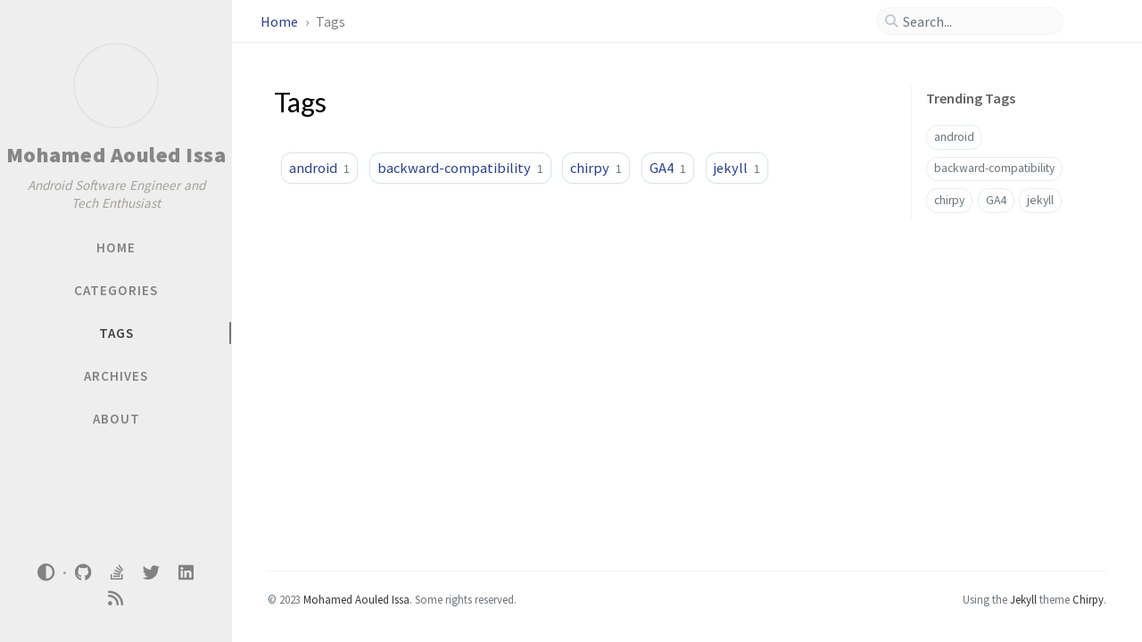

--- FILE ---
content_type: text/html; charset=utf-8
request_url: https://aouledissa.com/tags/
body_size: 3751
content:
<!DOCTYPE html><html lang="en" ><head><meta http-equiv="Content-Type" content="text/html; charset=UTF-8"><meta name="theme-color" media="(prefers-color-scheme: light)" content="#f7f7f7"><meta name="theme-color" media="(prefers-color-scheme: dark)" content="#1b1b1e"><meta name="apple-mobile-web-app-capable" content="yes"><meta name="apple-mobile-web-app-status-bar-style" content="black-translucent"><meta name="viewport" content="width=device-width, user-scalable=no initial-scale=1, shrink-to-fit=no, viewport-fit=cover" ><meta name="generator" content="Jekyll v4.3.2" /><meta property="og:title" content="Tags" /><meta property="og:locale" content="en" /><meta name="description" content="Follow me on my learning journey and experiments." /><meta property="og:description" content="Follow me on my learning journey and experiments." /><link rel="canonical" href="https://aouledissa.com/tags/" /><meta property="og:url" content="https://aouledissa.com/tags/" /><meta property="og:site_name" content="Mohamed Aouled Issa" /><meta property="og:type" content="article" /><meta property="article:published_time" content="2023-04-13T00:45:56+02:00" /><meta name="twitter:card" content="summary" /><meta property="twitter:title" content="Tags" /><meta name="twitter:site" content="@aouled_issa" /> <script type="application/ld+json"> {"@context":"https://schema.org","@type":"BlogPosting","dateModified":"2023-04-13T00:45:56+02:00","datePublished":"2023-04-13T00:45:56+02:00","description":"Follow me on my learning journey and experiments.","headline":"Tags","mainEntityOfPage":{"@type":"WebPage","@id":"https://aouledissa.com/tags/"},"url":"https://aouledissa.com/tags/"}</script><title>Tags | Mohamed Aouled Issa</title><link rel="apple-touch-icon" sizes="180x180" href="/assets/img/favicons/apple-touch-icon.png"><link rel="icon" type="image/png" sizes="32x32" href="/assets/img/favicons/favicon-32x32.png"><link rel="icon" type="image/png" sizes="16x16" href="/assets/img/favicons/favicon-16x16.png"><link rel="manifest" href="/assets/img/favicons/site.webmanifest"><link rel="shortcut icon" href="/assets/img/favicons/favicon.ico"><meta name="apple-mobile-web-app-title" content="Mohamed Aouled Issa"><meta name="application-name" content="Mohamed Aouled Issa"><meta name="msapplication-TileColor" content="#da532c"><meta name="msapplication-config" content="/assets/img/favicons/browserconfig.xml"><meta name="theme-color" content="#ffffff"><link rel="preconnect" href="https://fonts.googleapis.com" ><link rel="dns-prefetch" href="https://fonts.googleapis.com" ><link rel="preconnect" href="https://fonts.gstatic.com" crossorigin><link rel="dns-prefetch" href="https://fonts.gstatic.com" crossorigin><link rel="preconnect" href="https://fonts.googleapis.com" ><link rel="dns-prefetch" href="https://fonts.googleapis.com" ><link rel="preconnect" href="https://cdn.jsdelivr.net" ><link rel="dns-prefetch" href="https://cdn.jsdelivr.net" ><link rel="stylesheet" href="https://fonts.googleapis.com/css2?family=Lato&family=Source+Sans+Pro:wght@400;600;700;900&display=swap"> <script async src="https://www.googletagmanager.com/gtag/js?id=G-180D6BVPSL"></script> <script> window.dataLayer = window.dataLayer || []; function gtag(){dataLayer.push(arguments);} gtag('js', new Date()); gtag('config', 'G-180D6BVPSL'); </script><link rel="stylesheet" href="https://cdn.jsdelivr.net/npm/bootstrap@4.6.2/dist/css/bootstrap.min.css"><link rel="stylesheet" href="https://cdn.jsdelivr.net/npm/@fortawesome/fontawesome-free@6.2.1/css/all.min.css"><link rel="stylesheet" href="/assets/css/style.css"> <script src="https://cdn.jsdelivr.net/npm/jquery@3.6.1/dist/jquery.min.js"></script> <script type="text/javascript"> class ModeToggle { static get MODE_KEY() { return "mode"; } static get MODE_ATTR() { return "data-mode"; } static get DARK_MODE() { return "dark"; } static get LIGHT_MODE() { return "light"; } static get ID() { return "mode-toggle"; } constructor() { if (this.hasMode) { if (this.isDarkMode) { if (!this.isSysDarkPrefer) { this.setDark(); } } else { if (this.isSysDarkPrefer) { this.setLight(); } } } let self = this; /* always follow the system prefers */ this.sysDarkPrefers.addEventListener('change', () => { if (self.hasMode) { if (self.isDarkMode) { if (!self.isSysDarkPrefer) { self.setDark(); } } else { if (self.isSysDarkPrefer) { self.setLight(); } } self.clearMode(); } self.notify(); }); } /* constructor() */ get sysDarkPrefers() { return window.matchMedia("(prefers-color-scheme: dark)"); } get isSysDarkPrefer() { return this.sysDarkPrefers.matches; } get isDarkMode() { return this.mode === ModeToggle.DARK_MODE; } get isLightMode() { return this.mode === ModeToggle.LIGHT_MODE; } get hasMode() { return this.mode != null; } get mode() { return sessionStorage.getItem(ModeToggle.MODE_KEY); } /* get the current mode on screen */ get modeStatus() { if (this.isDarkMode || (!this.hasMode && this.isSysDarkPrefer)) { return ModeToggle.DARK_MODE; } else { return ModeToggle.LIGHT_MODE; } } setDark() { $('html').attr(ModeToggle.MODE_ATTR, ModeToggle.DARK_MODE); sessionStorage.setItem(ModeToggle.MODE_KEY, ModeToggle.DARK_MODE); } setLight() { $('html').attr(ModeToggle.MODE_ATTR, ModeToggle.LIGHT_MODE); sessionStorage.setItem(ModeToggle.MODE_KEY, ModeToggle.LIGHT_MODE); } clearMode() { $('html').removeAttr(ModeToggle.MODE_ATTR); sessionStorage.removeItem(ModeToggle.MODE_KEY); } /* Notify another plugins that the theme mode has changed */ notify() { window.postMessage({ direction: ModeToggle.ID, message: this.modeStatus }, "*"); } flipMode() { if (this.hasMode) { if (this.isSysDarkPrefer) { if (this.isLightMode) { this.clearMode(); } else { this.setLight(); } } else { if (this.isDarkMode) { this.clearMode(); } else { this.setDark(); } } } else { if (this.isSysDarkPrefer) { this.setLight(); } else { this.setDark(); } } this.notify(); } /* flipMode() */ } /* ModeToggle */ const modeToggle = new ModeToggle(); </script><body data-topbar-visible="true"><div id="sidebar" class="d-flex flex-column align-items-end"><div class="profile-wrapper text-center"><div id="avatar"> <a href="/" class="mx-auto"> <img src="https://pbs.twimg.com/profile_images/1270125808506613760/YKOqa-sE_400x400.jpg" alt="avatar" onerror="this.style.display='none'"> </a></div><div class="site-title"> <a href="/">Mohamed Aouled Issa</a></div><div class="site-subtitle font-italic">Android Software Engineer and Tech Enthusiast</div></div><ul class="w-100"><li class="nav-item"> <a href="/" class="nav-link"> <i class="fa-fw fas fa-home ml-xl-3 mr-xl-3 unloaded"></i> <span>HOME</span> </a><li class="nav-item"> <a href="/categories/" class="nav-link"> <i class="fa-fw fas fa-stream ml-xl-3 mr-xl-3 unloaded"></i> <span>CATEGORIES</span> </a><li class="nav-item active"> <a href="/tags/" class="nav-link"> <i class="fa-fw fas fa-tag ml-xl-3 mr-xl-3 unloaded"></i> <span>TAGS</span> </a><li class="nav-item"> <a href="/archives/" class="nav-link"> <i class="fa-fw fas fa-archive ml-xl-3 mr-xl-3 unloaded"></i> <span>ARCHIVES</span> </a><li class="nav-item"> <a href="/about/" class="nav-link"> <i class="fa-fw fas fa-info-circle ml-xl-3 mr-xl-3 unloaded"></i> <span>ABOUT</span> </a></ul><div class="sidebar-bottom mt-auto d-flex flex-wrap justify-content-center align-items-center"> <button class="mode-toggle btn" aria-label="Switch Mode"> <i class="fas fa-adjust"></i> </button> <span class="icon-border"></span> <a href="https://github.com/aouledissa" aria-label="github" target="_blank" rel="noopener noreferrer"> <i class="fab fa-github"></i> </a> <a href="https://stackoverflow.com/users/2057782/aouledissa" aria-label="stack-overflow" target="_blank" rel="noopener noreferrer"> <i class="fab fa-stack-overflow"></i> </a> <a href="https://twitter.com/aouled_issa" aria-label="twitter" target="_blank" rel="noopener noreferrer"> <i class="fab fa-twitter"></i> </a> <a href="https://www.linkedin.com/in/aouledissa" aria-label="linkedin" target="_blank" rel="noopener noreferrer"> <i class="fab fa-linkedin"></i> </a> <a href="/feed.xml" aria-label="rss" > <i class="fas fa-rss"></i> </a></div></div><div id="topbar-wrapper"><div id="topbar" class="container d-flex align-items-center justify-content-between h-100 pl-3 pr-3 pl-md-4 pr-md-4"> <span id="breadcrumb"> <span> <a href="/"> Home </a> </span> <span>Tags</span> </span> <i id="sidebar-trigger" class="fas fa-bars fa-fw"></i><div id="topbar-title"> Tags</div><i id="search-trigger" class="fas fa-search fa-fw"></i> <span id="search-wrapper" class="align-items-center"> <i class="fas fa-search fa-fw"></i> <input class="form-control" id="search-input" type="search" aria-label="search" autocomplete="off" placeholder="Search..."> </span> <span id="search-cancel" >Cancel</span></div></div><div id="main-wrapper" class="d-flex justify-content-center"><div id="main" class="container pl-xl-4 pr-xl-4"><div class="row"><div id="core-wrapper" class="col-12 col-lg-11 col-xl-9 pr-xl-4"><div class="post pl-1 pr-1 pl-md-2 pr-md-2"><h1 class="dynamic-title"> Tags</h1><div class="post-content"><div id="tags" class="d-flex flex-wrap ml-xl-2 mr-xl-2"><div> <a class="tag" href="/tags/android/"> android<span class="text-muted">1</span> </a></div><div> <a class="tag" href="/tags/backward-compatibility/"> backward-compatibility<span class="text-muted">1</span> </a></div><div> <a class="tag" href="/tags/chirpy/"> chirpy<span class="text-muted">1</span> </a></div><div> <a class="tag" href="/tags/ga4/"> GA4<span class="text-muted">1</span> </a></div><div> <a class="tag" href="/tags/jekyll/"> jekyll<span class="text-muted">1</span> </a></div></div></div></div></div><div id="panel-wrapper" class="col-xl-3 pl-2 text-muted"><div class="access"><div id="access-tags"><div class="panel-heading">Trending Tags</div><div class="d-flex flex-wrap mt-3 mb-1 mr-3"> <a class="post-tag" href="/tags/android/">android</a> <a class="post-tag" href="/tags/backward-compatibility/">backward-compatibility</a> <a class="post-tag" href="/tags/chirpy/">chirpy</a> <a class="post-tag" href="/tags/ga4/">GA4</a> <a class="post-tag" href="/tags/jekyll/">jekyll</a></div></div></div></div></div></div><div id="search-result-wrapper" class="d-flex justify-content-center unloaded"><div class="col-12 col-sm-11 post-content"><div id="search-hints"><div id="access-tags"><div class="panel-heading">Trending Tags</div><div class="d-flex flex-wrap mt-3 mb-1 mr-3"> <a class="post-tag" href="/tags/android/">android</a> <a class="post-tag" href="/tags/backward-compatibility/">backward-compatibility</a> <a class="post-tag" href="/tags/chirpy/">chirpy</a> <a class="post-tag" href="/tags/ga4/">GA4</a> <a class="post-tag" href="/tags/jekyll/">jekyll</a></div></div></div><div id="search-results" class="d-flex flex-wrap justify-content-center text-muted mt-3"></div></div></div></div><footer><div class="container pl-lg-4 pr-lg-4"><div class="d-flex justify-content-between align-items-center text-muted ml-md-3 mr-md-3"><div class="footer-left"><p class="mb-0"> © 2023 <a href="https://twitter.com/aouled_issa">Mohamed Aouled Issa</a>. <span data-toggle="tooltip" data-placement="top" title="Except where otherwise noted, the blog posts on this site are licensed under the Creative Commons Attribution 4.0 International (CC BY 4.0) License by the author.">Some rights reserved.</span></p></div><div class="footer-right"><p class="mb-0">Using the <a href="https://jekyllrb.com" target="_blank" rel="noopener">Jekyll</a> theme <a href="https://github.com/cotes2020/jekyll-theme-chirpy" target="_blank" rel="noopener">Chirpy</a>.</p></div></div></div></footer><div id="mask"></div><a id="back-to-top" href="#" aria-label="back-to-top" class="btn btn-lg btn-box-shadow" role="button"> <i class="fas fa-angle-up"></i> </a><div id="notification" class="toast" role="alert" aria-live="assertive" aria-atomic="true" data-animation="true" data-autohide="false"><div class="toast-header"> <button type="button" class="ml-2 ml-auto close" data-dismiss="toast" aria-label="Close"> <span aria-hidden="true">&times;</span> </button></div><div class="toast-body text-center pt-0"><p class="pl-2 pr-2 mb-3">A new version of content is available.</p><button type="button" class="btn btn-primary" aria-label="Update"> Update </button></div></div><script src="https://cdn.jsdelivr.net/npm/simple-jekyll-search@1.10.0/dest/simple-jekyll-search.min.js"></script> <script> SimpleJekyllSearch({ searchInput: document.getElementById('search-input'), resultsContainer: document.getElementById('search-results'), json: '/assets/js/data/search.json', searchResultTemplate: '<div class="pl-1 pr-1 pl-sm-2 pr-sm-2 pl-lg-4 pr-lg-4 pl-xl-0 pr-xl-0"> <a href="{url}">{title}</a><div class="post-meta d-flex flex-column flex-sm-row text-muted mt-1 mb-1"> {categories} {tags}</div><p>{snippet}</p></div>', noResultsText: '<p class="mt-5">Oops! No results found.</p>', templateMiddleware: function(prop, value, template) { if (prop === 'categories') { if (value === '') { return `${value}`; } else { return `<div class="mr-sm-4"><i class="far fa-folder fa-fw"></i>${value}</div>`; } } if (prop === 'tags') { if (value === '') { return `${value}`; } else { return `<div><i class="fa fa-tag fa-fw"></i>${value}</div>`; } } } }); </script> <script defer src="/assets/js/dist/commons.min.js"></script> <script src="https://cdn.jsdelivr.net/npm/bootstrap@4.6.2/dist/js/bootstrap.bundle.min.js"></script> <script defer src="/app.js"></script>


--- FILE ---
content_type: text/css; charset=utf-8
request_url: https://aouledissa.com/assets/css/style.css
body_size: 12537
content:
/*!
 * The styles for Jekyll theme Chirpy
 *
 * Chirpy v5.6.1 (https://github.com/cotes2020/jekyll-theme-chirpy)
 * © 2019 Cotes Chung
 * MIT Licensed
 */#search-results a,h5,h4,h3,h2,h1{color:var(--heading-color);font-weight:400;font-family:Lato,"Microsoft Yahei",sans-serif}#core-wrapper h5,#core-wrapper h4,#core-wrapper h3,#core-wrapper h2{margin-top:2.5rem;margin-bottom:1.25rem}#core-wrapper h5:focus,#core-wrapper h4:focus,#core-wrapper h3:focus,#core-wrapper h2:focus{outline:none}h5 .anchor,h4 .anchor,h3 .anchor,h2 .anchor{font-size:80%}@media(hover: hover){h5 .anchor,h4 .anchor,h3 .anchor,h2 .anchor{visibility:hidden;opacity:0;transition:opacity .25s ease-in,visibility 0s ease-in .25s}h5:hover .anchor,h4:hover .anchor,h3:hover .anchor,h2:hover .anchor{visibility:visible;opacity:1;transition:opacity .25s ease-in,visibility 0s ease-in 0s}}.post-tag:hover,.tag:hover{background:var(--tag-hover);transition:background .35s ease-in-out}.table-wrapper>table tbody tr td,.table-wrapper>table thead th{padding:.4rem 1rem;font-size:95%;white-space:nowrap}#page-category a:hover,#page-tag a:hover,.post-tail-wrapper .license-wrapper>a:hover,#search-results a:hover,#topbar #breadcrumb a:hover,.post-content a:not(.img-link):hover,.post-meta a:not([class]):hover,#access-lastmod a:hover,footer a:hover{color:#d2603a !important;border-bottom:1px solid #d2603a;text-decoration:none}#search-results a,#search-hints .post-tag,a{color:var(--link-color)}.post-tail-wrapper .post-meta a:not(:hover),.post-content a:not(.img-link){border-bottom:1px solid var(--link-underline-color)}#sidebar .sidebar-bottom .mode-toggle>i,#sidebar .sidebar-bottom a,#sidebar .nav-item:not(.active)>a,#sidebar .site-title a{transition:color .35s ease-in-out}#sidebar .sidebar-bottom .icon-border,.post-content a.popup,i.far,i.fas,.code-header{-webkit-user-select:none;-moz-user-select:none;user-select:none}#page-category ul>li>a,#page-tag ul>li>a,#core-wrapper .categories a:not(:hover),#core-wrapper #tags a:not(:hover),#core-wrapper #archives a:not(:hover),#search-results a,#access-lastmod a{border-bottom:none}.post-tail-wrapper .share-wrapper .share-icons>i,#search-cancel,.code-header button{cursor:pointer}#related-posts em,#post-list .post-preview .post-meta em,.post-meta em{font-style:normal}.preview-img img,.preview-img,.embed-video,blockquote[class^=prompt-],.code-header button,.highlight,.highlighter-rouge{border-radius:6px}.post-content a.popup+em,img[data-src]+em{display:block;text-align:center;font-style:normal;font-size:80%;padding:0;color:#6d6c6c}#sidebar .sidebar-bottom .mode-toggle,#sidebar a{color:rgba(117,117,117,.9);-webkit-user-select:none;-moz-user-select:none;user-select:none}@media(prefers-color-scheme: light){html:not([data-mode]),html[data-mode=light]{--highlight-bg-color: #f7f7f7;--highlighter-rouge-color: #2f2f2f;--highlight-lineno-color: #c2c6cc;--inline-code-bg: #f3f3f3;--code-header-text-color: #a3a3b1;--code-header-muted-color: #ebebeb;--code-header-icon-color: #d1d1d1;--clipboard-checked-color: #43c743}html:not([data-mode]) .highlight .hll,html[data-mode=light] .highlight .hll{background-color:#ffc}html:not([data-mode]) .highlight .c,html[data-mode=light] .highlight .c{color:#998;font-style:italic}html:not([data-mode]) .highlight .err,html[data-mode=light] .highlight .err{color:#a61717;background-color:#e3d2d2}html:not([data-mode]) .highlight .k,html[data-mode=light] .highlight .k{color:#000;font-weight:bold}html:not([data-mode]) .highlight .o,html[data-mode=light] .highlight .o{color:#000;font-weight:bold}html:not([data-mode]) .highlight .cm,html[data-mode=light] .highlight .cm{color:#998;font-style:italic}html:not([data-mode]) .highlight .cp,html[data-mode=light] .highlight .cp{color:#999;font-weight:bold;font-style:italic}html:not([data-mode]) .highlight .c1,html[data-mode=light] .highlight .c1{color:#998;font-style:italic}html:not([data-mode]) .highlight .cs,html[data-mode=light] .highlight .cs{color:#999;font-weight:bold;font-style:italic}html:not([data-mode]) .highlight .gd,html[data-mode=light] .highlight .gd{color:#d01040;background-color:#fdd}html:not([data-mode]) .highlight .ge,html[data-mode=light] .highlight .ge{color:#000;font-style:italic}html:not([data-mode]) .highlight .gr,html[data-mode=light] .highlight .gr{color:#a00}html:not([data-mode]) .highlight .gh,html[data-mode=light] .highlight .gh{color:#999}html:not([data-mode]) .highlight .gi,html[data-mode=light] .highlight .gi{color:teal;background-color:#dfd}html:not([data-mode]) .highlight .go,html[data-mode=light] .highlight .go{color:#888}html:not([data-mode]) .highlight .gp,html[data-mode=light] .highlight .gp{color:#555}html:not([data-mode]) .highlight .gs,html[data-mode=light] .highlight .gs{font-weight:bold}html:not([data-mode]) .highlight .gu,html[data-mode=light] .highlight .gu{color:#aaa}html:not([data-mode]) .highlight .gt,html[data-mode=light] .highlight .gt{color:#a00}html:not([data-mode]) .highlight .kc,html[data-mode=light] .highlight .kc{color:#000;font-weight:bold}html:not([data-mode]) .highlight .kd,html[data-mode=light] .highlight .kd{color:#000;font-weight:bold}html:not([data-mode]) .highlight .kn,html[data-mode=light] .highlight .kn{color:#000;font-weight:bold}html:not([data-mode]) .highlight .kp,html[data-mode=light] .highlight .kp{color:#000;font-weight:bold}html:not([data-mode]) .highlight .kr,html[data-mode=light] .highlight .kr{color:#000;font-weight:bold}html:not([data-mode]) .highlight .kt,html[data-mode=light] .highlight .kt{color:#458;font-weight:bold}html:not([data-mode]) .highlight .m,html[data-mode=light] .highlight .m{color:#099}html:not([data-mode]) .highlight .s,html[data-mode=light] .highlight .s{color:#d01040}html:not([data-mode]) .highlight .na,html[data-mode=light] .highlight .na{color:teal}html:not([data-mode]) .highlight .nb,html[data-mode=light] .highlight .nb{color:#0086b3}html:not([data-mode]) .highlight .nc,html[data-mode=light] .highlight .nc{color:#458;font-weight:bold}html:not([data-mode]) .highlight .no,html[data-mode=light] .highlight .no{color:teal}html:not([data-mode]) .highlight .nd,html[data-mode=light] .highlight .nd{color:#3c5d5d;font-weight:bold}html:not([data-mode]) .highlight .ni,html[data-mode=light] .highlight .ni{color:purple}html:not([data-mode]) .highlight .ne,html[data-mode=light] .highlight .ne{color:#900;font-weight:bold}html:not([data-mode]) .highlight .nf,html[data-mode=light] .highlight .nf{color:#900;font-weight:bold}html:not([data-mode]) .highlight .nl,html[data-mode=light] .highlight .nl{color:#900;font-weight:bold}html:not([data-mode]) .highlight .nn,html[data-mode=light] .highlight .nn{color:#555}html:not([data-mode]) .highlight .nt,html[data-mode=light] .highlight .nt{color:navy}html:not([data-mode]) .highlight .nv,html[data-mode=light] .highlight .nv{color:teal}html:not([data-mode]) .highlight .ow,html[data-mode=light] .highlight .ow{color:#000;font-weight:bold}html:not([data-mode]) .highlight .w,html[data-mode=light] .highlight .w{color:#bbb}html:not([data-mode]) .highlight .mf,html[data-mode=light] .highlight .mf{color:#099}html:not([data-mode]) .highlight .mh,html[data-mode=light] .highlight .mh{color:#099}html:not([data-mode]) .highlight .mi,html[data-mode=light] .highlight .mi{color:#099}html:not([data-mode]) .highlight .mo,html[data-mode=light] .highlight .mo{color:#099}html:not([data-mode]) .highlight .sb,html[data-mode=light] .highlight .sb{color:#d01040}html:not([data-mode]) .highlight .sc,html[data-mode=light] .highlight .sc{color:#d01040}html:not([data-mode]) .highlight .sd,html[data-mode=light] .highlight .sd{color:#d01040}html:not([data-mode]) .highlight .s2,html[data-mode=light] .highlight .s2{color:#d01040}html:not([data-mode]) .highlight .se,html[data-mode=light] .highlight .se{color:#d01040}html:not([data-mode]) .highlight .sh,html[data-mode=light] .highlight .sh{color:#d01040}html:not([data-mode]) .highlight .si,html[data-mode=light] .highlight .si{color:#d01040}html:not([data-mode]) .highlight .sx,html[data-mode=light] .highlight .sx{color:#d01040}html:not([data-mode]) .highlight .sr,html[data-mode=light] .highlight .sr{color:#009926}html:not([data-mode]) .highlight .s1,html[data-mode=light] .highlight .s1{color:#d01040}html:not([data-mode]) .highlight .ss,html[data-mode=light] .highlight .ss{color:#990073}html:not([data-mode]) .highlight .bp,html[data-mode=light] .highlight .bp{color:#999}html:not([data-mode]) .highlight .vc,html[data-mode=light] .highlight .vc{color:teal}html:not([data-mode]) .highlight .vg,html[data-mode=light] .highlight .vg{color:teal}html:not([data-mode]) .highlight .vi,html[data-mode=light] .highlight .vi{color:teal}html:not([data-mode]) .highlight .il,html[data-mode=light] .highlight .il{color:#099}html:not([data-mode]) [class^=prompt-],html[data-mode=light] [class^=prompt-]{--inline-code-bg: #fbfafa;--highlighter-rouge-color: rgb(82, 82, 82)}html[data-mode=dark]{--highlight-bg-color: #252525;--highlighter-rouge-color: #de6b18;--highlight-lineno-color: #6c6c6d;--inline-code-bg: #272822;--code-header-text-color: #6a6a6a;--code-header-muted-color: rgb(60, 60, 60);--code-header-icon-color: rgb(86, 86, 86);--clipboard-checked-color: #2bcc2b;--filepath-text-color: #bdbdbd}html[data-mode=dark] pre{color:#bfbfbf}html[data-mode=dark] .highlight .gp{color:#818c96}html[data-mode=dark] .highlight .hll{background-color:#ffc}html[data-mode=dark] .highlight .c{color:#7f848e}html[data-mode=dark] .highlight .err{color:#abb2bf}html[data-mode=dark] .highlight .esc{color:#abb2bf}html[data-mode=dark] .highlight .g{color:#abb2bf}html[data-mode=dark] .highlight .k{color:#c678dd}html[data-mode=dark] .highlight .l{color:#abb2bf}html[data-mode=dark] .highlight .n{color:#e06c75}html[data-mode=dark] .highlight .o{color:#56b6c2}html[data-mode=dark] .highlight .x{color:#abb2bf}html[data-mode=dark] .highlight .p{color:#abb2bf}html[data-mode=dark] .highlight .ch{color:#7f848e}html[data-mode=dark] .highlight .cm{color:#7f848e}html[data-mode=dark] .highlight .cp{color:#7f848e}html[data-mode=dark] .highlight .cpf{color:#7f848e}html[data-mode=dark] .highlight .c1{color:#7f848e}html[data-mode=dark] .highlight .cs{color:#7f848e}html[data-mode=dark] .highlight .gd{color:#abb2bf}html[data-mode=dark] .highlight .ge{color:#abb2bf}html[data-mode=dark] .highlight .gr{color:#abb2bf}html[data-mode=dark] .highlight .gh{color:#abb2bf}html[data-mode=dark] .highlight .gi{color:#abb2bf}html[data-mode=dark] .highlight .go{color:#abb2bf}html[data-mode=dark] .highlight .gp{color:#abb2bf}html[data-mode=dark] .highlight .gs{color:#abb2bf}html[data-mode=dark] .highlight .gu{color:#abb2bf}html[data-mode=dark] .highlight .gt{color:#abb2bf}html[data-mode=dark] .highlight .kc{color:#e5c07b}html[data-mode=dark] .highlight .kd{color:#c678dd}html[data-mode=dark] .highlight .kn{color:#c678dd}html[data-mode=dark] .highlight .kp{color:#c678dd}html[data-mode=dark] .highlight .kr{color:#c678dd}html[data-mode=dark] .highlight .kt{color:#e5c07b}html[data-mode=dark] .highlight .ld{color:#abb2bf}html[data-mode=dark] .highlight .m{color:#d19a66}html[data-mode=dark] .highlight .s{color:#98c379}html[data-mode=dark] .highlight .na{color:#e06c75}html[data-mode=dark] .highlight .nb{color:#e5c07b}html[data-mode=dark] .highlight .nc{color:#e5c07b}html[data-mode=dark] .highlight .no{color:#e06c75}html[data-mode=dark] .highlight .nd{color:#e5c07b}html[data-mode=dark] .highlight .ni{color:#e06c75}html[data-mode=dark] .highlight .ne{color:#e06c75}html[data-mode=dark] .highlight .nf{color:#61afef;font-weight:bold}html[data-mode=dark] .highlight .nl{color:#e06c75}html[data-mode=dark] .highlight .nn{color:#e06c75}html[data-mode=dark] .highlight .nx{color:#e06c75}html[data-mode=dark] .highlight .py{color:#e06c75}html[data-mode=dark] .highlight .nt{color:#e06c75}html[data-mode=dark] .highlight .nv{color:#e06c75}html[data-mode=dark] .highlight .ow{color:#56b6c2}html[data-mode=dark] .highlight .p-Marker{color:#abb2bf}html[data-mode=dark] .highlight .w{color:#abb2bf}html[data-mode=dark] .highlight .mb{color:#d19a66}html[data-mode=dark] .highlight .mf{color:#d19a66}html[data-mode=dark] .highlight .mh{color:#d19a66}html[data-mode=dark] .highlight .mi{color:#d19a66}html[data-mode=dark] .highlight .mo{color:#d19a66}html[data-mode=dark] .highlight .sa{color:#98c379}html[data-mode=dark] .highlight .sb{color:#98c379}html[data-mode=dark] .highlight .sc{color:#98c379}html[data-mode=dark] .highlight .dl{color:#98c379}html[data-mode=dark] .highlight .sd{color:#98c379}html[data-mode=dark] .highlight .s2{color:#98c379}html[data-mode=dark] .highlight .se{color:#98c379}html[data-mode=dark] .highlight .sh{color:#98c379}html[data-mode=dark] .highlight .si{color:#98c379}html[data-mode=dark] .highlight .sx{color:#98c379}html[data-mode=dark] .highlight .sr{color:#98c379}html[data-mode=dark] .highlight .s1{color:#98c379}html[data-mode=dark] .highlight .ss{color:#98c379}html[data-mode=dark] .highlight .bp{color:#e5c07b}html[data-mode=dark] .highlight .fm{color:#56b6c2;font-weight:bold}html[data-mode=dark] .highlight .vc{color:#e06c75}html[data-mode=dark] .highlight .vg{color:#e06c75}html[data-mode=dark] .highlight .vi{color:#e06c75}html[data-mode=dark] .highlight .vm{color:#e06c75}html[data-mode=dark] .highlight .il{color:#d19a66}}@media(prefers-color-scheme: dark){html:not([data-mode]),html[data-mode=dark]{--highlight-bg-color: #252525;--highlighter-rouge-color: #de6b18;--highlight-lineno-color: #6c6c6d;--inline-code-bg: #272822;--code-header-text-color: #6a6a6a;--code-header-muted-color: rgb(60, 60, 60);--code-header-icon-color: rgb(86, 86, 86);--clipboard-checked-color: #2bcc2b;--filepath-text-color: #bdbdbd}html:not([data-mode]) pre,html[data-mode=dark] pre{color:#bfbfbf}html:not([data-mode]) .highlight .gp,html[data-mode=dark] .highlight .gp{color:#818c96}html:not([data-mode]) .highlight .hll,html[data-mode=dark] .highlight .hll{background-color:#ffc}html:not([data-mode]) .highlight .c,html[data-mode=dark] .highlight .c{color:#7f848e}html:not([data-mode]) .highlight .err,html[data-mode=dark] .highlight .err{color:#abb2bf}html:not([data-mode]) .highlight .esc,html[data-mode=dark] .highlight .esc{color:#abb2bf}html:not([data-mode]) .highlight .g,html[data-mode=dark] .highlight .g{color:#abb2bf}html:not([data-mode]) .highlight .k,html[data-mode=dark] .highlight .k{color:#c678dd}html:not([data-mode]) .highlight .l,html[data-mode=dark] .highlight .l{color:#abb2bf}html:not([data-mode]) .highlight .n,html[data-mode=dark] .highlight .n{color:#e06c75}html:not([data-mode]) .highlight .o,html[data-mode=dark] .highlight .o{color:#56b6c2}html:not([data-mode]) .highlight .x,html[data-mode=dark] .highlight .x{color:#abb2bf}html:not([data-mode]) .highlight .p,html[data-mode=dark] .highlight .p{color:#abb2bf}html:not([data-mode]) .highlight .ch,html[data-mode=dark] .highlight .ch{color:#7f848e}html:not([data-mode]) .highlight .cm,html[data-mode=dark] .highlight .cm{color:#7f848e}html:not([data-mode]) .highlight .cp,html[data-mode=dark] .highlight .cp{color:#7f848e}html:not([data-mode]) .highlight .cpf,html[data-mode=dark] .highlight .cpf{color:#7f848e}html:not([data-mode]) .highlight .c1,html[data-mode=dark] .highlight .c1{color:#7f848e}html:not([data-mode]) .highlight .cs,html[data-mode=dark] .highlight .cs{color:#7f848e}html:not([data-mode]) .highlight .gd,html[data-mode=dark] .highlight .gd{color:#abb2bf}html:not([data-mode]) .highlight .ge,html[data-mode=dark] .highlight .ge{color:#abb2bf}html:not([data-mode]) .highlight .gr,html[data-mode=dark] .highlight .gr{color:#abb2bf}html:not([data-mode]) .highlight .gh,html[data-mode=dark] .highlight .gh{color:#abb2bf}html:not([data-mode]) .highlight .gi,html[data-mode=dark] .highlight .gi{color:#abb2bf}html:not([data-mode]) .highlight .go,html[data-mode=dark] .highlight .go{color:#abb2bf}html:not([data-mode]) .highlight .gp,html[data-mode=dark] .highlight .gp{color:#abb2bf}html:not([data-mode]) .highlight .gs,html[data-mode=dark] .highlight .gs{color:#abb2bf}html:not([data-mode]) .highlight .gu,html[data-mode=dark] .highlight .gu{color:#abb2bf}html:not([data-mode]) .highlight .gt,html[data-mode=dark] .highlight .gt{color:#abb2bf}html:not([data-mode]) .highlight .kc,html[data-mode=dark] .highlight .kc{color:#e5c07b}html:not([data-mode]) .highlight .kd,html[data-mode=dark] .highlight .kd{color:#c678dd}html:not([data-mode]) .highlight .kn,html[data-mode=dark] .highlight .kn{color:#c678dd}html:not([data-mode]) .highlight .kp,html[data-mode=dark] .highlight .kp{color:#c678dd}html:not([data-mode]) .highlight .kr,html[data-mode=dark] .highlight .kr{color:#c678dd}html:not([data-mode]) .highlight .kt,html[data-mode=dark] .highlight .kt{color:#e5c07b}html:not([data-mode]) .highlight .ld,html[data-mode=dark] .highlight .ld{color:#abb2bf}html:not([data-mode]) .highlight .m,html[data-mode=dark] .highlight .m{color:#d19a66}html:not([data-mode]) .highlight .s,html[data-mode=dark] .highlight .s{color:#98c379}html:not([data-mode]) .highlight .na,html[data-mode=dark] .highlight .na{color:#e06c75}html:not([data-mode]) .highlight .nb,html[data-mode=dark] .highlight .nb{color:#e5c07b}html:not([data-mode]) .highlight .nc,html[data-mode=dark] .highlight .nc{color:#e5c07b}html:not([data-mode]) .highlight .no,html[data-mode=dark] .highlight .no{color:#e06c75}html:not([data-mode]) .highlight .nd,html[data-mode=dark] .highlight .nd{color:#e5c07b}html:not([data-mode]) .highlight .ni,html[data-mode=dark] .highlight .ni{color:#e06c75}html:not([data-mode]) .highlight .ne,html[data-mode=dark] .highlight .ne{color:#e06c75}html:not([data-mode]) .highlight .nf,html[data-mode=dark] .highlight .nf{color:#61afef;font-weight:bold}html:not([data-mode]) .highlight .nl,html[data-mode=dark] .highlight .nl{color:#e06c75}html:not([data-mode]) .highlight .nn,html[data-mode=dark] .highlight .nn{color:#e06c75}html:not([data-mode]) .highlight .nx,html[data-mode=dark] .highlight .nx{color:#e06c75}html:not([data-mode]) .highlight .py,html[data-mode=dark] .highlight .py{color:#e06c75}html:not([data-mode]) .highlight .nt,html[data-mode=dark] .highlight .nt{color:#e06c75}html:not([data-mode]) .highlight .nv,html[data-mode=dark] .highlight .nv{color:#e06c75}html:not([data-mode]) .highlight .ow,html[data-mode=dark] .highlight .ow{color:#56b6c2}html:not([data-mode]) .highlight .p-Marker,html[data-mode=dark] .highlight .p-Marker{color:#abb2bf}html:not([data-mode]) .highlight .w,html[data-mode=dark] .highlight .w{color:#abb2bf}html:not([data-mode]) .highlight .mb,html[data-mode=dark] .highlight .mb{color:#d19a66}html:not([data-mode]) .highlight .mf,html[data-mode=dark] .highlight .mf{color:#d19a66}html:not([data-mode]) .highlight .mh,html[data-mode=dark] .highlight .mh{color:#d19a66}html:not([data-mode]) .highlight .mi,html[data-mode=dark] .highlight .mi{color:#d19a66}html:not([data-mode]) .highlight .mo,html[data-mode=dark] .highlight .mo{color:#d19a66}html:not([data-mode]) .highlight .sa,html[data-mode=dark] .highlight .sa{color:#98c379}html:not([data-mode]) .highlight .sb,html[data-mode=dark] .highlight .sb{color:#98c379}html:not([data-mode]) .highlight .sc,html[data-mode=dark] .highlight .sc{color:#98c379}html:not([data-mode]) .highlight .dl,html[data-mode=dark] .highlight .dl{color:#98c379}html:not([data-mode]) .highlight .sd,html[data-mode=dark] .highlight .sd{color:#98c379}html:not([data-mode]) .highlight .s2,html[data-mode=dark] .highlight .s2{color:#98c379}html:not([data-mode]) .highlight .se,html[data-mode=dark] .highlight .se{color:#98c379}html:not([data-mode]) .highlight .sh,html[data-mode=dark] .highlight .sh{color:#98c379}html:not([data-mode]) .highlight .si,html[data-mode=dark] .highlight .si{color:#98c379}html:not([data-mode]) .highlight .sx,html[data-mode=dark] .highlight .sx{color:#98c379}html:not([data-mode]) .highlight .sr,html[data-mode=dark] .highlight .sr{color:#98c379}html:not([data-mode]) .highlight .s1,html[data-mode=dark] .highlight .s1{color:#98c379}html:not([data-mode]) .highlight .ss,html[data-mode=dark] .highlight .ss{color:#98c379}html:not([data-mode]) .highlight .bp,html[data-mode=dark] .highlight .bp{color:#e5c07b}html:not([data-mode]) .highlight .fm,html[data-mode=dark] .highlight .fm{color:#56b6c2;font-weight:bold}html:not([data-mode]) .highlight .vc,html[data-mode=dark] .highlight .vc{color:#e06c75}html:not([data-mode]) .highlight .vg,html[data-mode=dark] .highlight .vg{color:#e06c75}html:not([data-mode]) .highlight .vi,html[data-mode=dark] .highlight .vi{color:#e06c75}html:not([data-mode]) .highlight .vm,html[data-mode=dark] .highlight .vm{color:#e06c75}html:not([data-mode]) .highlight .il,html[data-mode=dark] .highlight .il{color:#d19a66}html[data-mode=light]{--highlight-bg-color: #f7f7f7;--highlighter-rouge-color: #2f2f2f;--highlight-lineno-color: #c2c6cc;--inline-code-bg: #f3f3f3;--code-header-text-color: #a3a3b1;--code-header-muted-color: #ebebeb;--code-header-icon-color: #d1d1d1;--clipboard-checked-color: #43c743}html[data-mode=light] .highlight .hll{background-color:#ffc}html[data-mode=light] .highlight .c{color:#998;font-style:italic}html[data-mode=light] .highlight .err{color:#a61717;background-color:#e3d2d2}html[data-mode=light] .highlight .k{color:#000;font-weight:bold}html[data-mode=light] .highlight .o{color:#000;font-weight:bold}html[data-mode=light] .highlight .cm{color:#998;font-style:italic}html[data-mode=light] .highlight .cp{color:#999;font-weight:bold;font-style:italic}html[data-mode=light] .highlight .c1{color:#998;font-style:italic}html[data-mode=light] .highlight .cs{color:#999;font-weight:bold;font-style:italic}html[data-mode=light] .highlight .gd{color:#d01040;background-color:#fdd}html[data-mode=light] .highlight .ge{color:#000;font-style:italic}html[data-mode=light] .highlight .gr{color:#a00}html[data-mode=light] .highlight .gh{color:#999}html[data-mode=light] .highlight .gi{color:teal;background-color:#dfd}html[data-mode=light] .highlight .go{color:#888}html[data-mode=light] .highlight .gp{color:#555}html[data-mode=light] .highlight .gs{font-weight:bold}html[data-mode=light] .highlight .gu{color:#aaa}html[data-mode=light] .highlight .gt{color:#a00}html[data-mode=light] .highlight .kc{color:#000;font-weight:bold}html[data-mode=light] .highlight .kd{color:#000;font-weight:bold}html[data-mode=light] .highlight .kn{color:#000;font-weight:bold}html[data-mode=light] .highlight .kp{color:#000;font-weight:bold}html[data-mode=light] .highlight .kr{color:#000;font-weight:bold}html[data-mode=light] .highlight .kt{color:#458;font-weight:bold}html[data-mode=light] .highlight .m{color:#099}html[data-mode=light] .highlight .s{color:#d01040}html[data-mode=light] .highlight .na{color:teal}html[data-mode=light] .highlight .nb{color:#0086b3}html[data-mode=light] .highlight .nc{color:#458;font-weight:bold}html[data-mode=light] .highlight .no{color:teal}html[data-mode=light] .highlight .nd{color:#3c5d5d;font-weight:bold}html[data-mode=light] .highlight .ni{color:purple}html[data-mode=light] .highlight .ne{color:#900;font-weight:bold}html[data-mode=light] .highlight .nf{color:#900;font-weight:bold}html[data-mode=light] .highlight .nl{color:#900;font-weight:bold}html[data-mode=light] .highlight .nn{color:#555}html[data-mode=light] .highlight .nt{color:navy}html[data-mode=light] .highlight .nv{color:teal}html[data-mode=light] .highlight .ow{color:#000;font-weight:bold}html[data-mode=light] .highlight .w{color:#bbb}html[data-mode=light] .highlight .mf{color:#099}html[data-mode=light] .highlight .mh{color:#099}html[data-mode=light] .highlight .mi{color:#099}html[data-mode=light] .highlight .mo{color:#099}html[data-mode=light] .highlight .sb{color:#d01040}html[data-mode=light] .highlight .sc{color:#d01040}html[data-mode=light] .highlight .sd{color:#d01040}html[data-mode=light] .highlight .s2{color:#d01040}html[data-mode=light] .highlight .se{color:#d01040}html[data-mode=light] .highlight .sh{color:#d01040}html[data-mode=light] .highlight .si{color:#d01040}html[data-mode=light] .highlight .sx{color:#d01040}html[data-mode=light] .highlight .sr{color:#009926}html[data-mode=light] .highlight .s1{color:#d01040}html[data-mode=light] .highlight .ss{color:#990073}html[data-mode=light] .highlight .bp{color:#999}html[data-mode=light] .highlight .vc{color:teal}html[data-mode=light] .highlight .vg{color:teal}html[data-mode=light] .highlight .vi{color:teal}html[data-mode=light] .highlight .il{color:#099}html[data-mode=light] [class^=prompt-]{--inline-code-bg: #fbfafa;--highlighter-rouge-color: rgb(82, 82, 82)}}figure.highlight,.highlight,.highlighter-rouge{background:var(--highlight-bg-color)}td.rouge-code{padding-left:1rem;padding-right:1.5rem}.highlighter-rouge{color:var(--highlighter-rouge-color);margin-top:.5rem;margin-bottom:1.2em}.highlight{overflow:auto;padding-top:.5rem;padding-bottom:1rem}.highlight pre{margin-bottom:0;font-size:.85rem;line-height:1.4rem;word-wrap:normal}.highlight table td pre{overflow:visible;word-break:normal}.highlight .lineno{padding-right:.5rem;min-width:2.2rem;text-align:right;color:var(--highlight-lineno-color);-webkit-user-select:none;-moz-user-select:none;-o-user-select:none;-ms-user-select:none;user-select:none}code{-webkit-hyphens:none;-ms-hyphens:none;hyphens:none}code.highlighter-rouge{font-size:.85rem;padding:3px 5px;word-break:break-word;border-radius:4px;background-color:var(--inline-code-bg)}code.filepath{background-color:inherit;color:var(--filepath-text-color);font-weight:600;padding:0}a>code.highlighter-rouge{padding-bottom:0;color:inherit}a:hover>code.highlighter-rouge{border-bottom:none}blockquote code{color:inherit}.highlight>code{color:rgba(0,0,0,0)}td.rouge-code a{color:inherit !important;border-bottom:none !important;pointer-events:none}div[class^=highlighter-rouge] pre.lineno,div.nolineno pre.lineno,div.language-plaintext.highlighter-rouge pre.lineno,div.language-console.highlighter-rouge pre.lineno,div.language-terminal.highlighter-rouge pre.lineno{display:none}div[class^=highlighter-rouge] td.rouge-code,div.nolineno td.rouge-code,div.language-plaintext.highlighter-rouge td.rouge-code,div.language-console.highlighter-rouge td.rouge-code,div.language-terminal.highlighter-rouge td.rouge-code{padding-left:1.5rem}.code-header{display:flex;justify-content:space-between;align-items:center;height:2.25rem}.code-header::before{content:"";display:inline-block;margin-left:1rem;width:.75rem;height:.75rem;border-radius:50%;background-color:var(--code-header-muted-color);box-shadow:1.25rem 0 0 var(--code-header-muted-color),2.5rem 0 0 var(--code-header-muted-color)}.code-header span i{font-size:1rem;margin-right:.4rem;color:var(--code-header-icon-color)}.code-header span i.small{font-size:70%}[file] .code-header span>i{position:relative;top:1px}.code-header span::after{content:attr(data-label-text);font-size:.85rem;font-weight:600;color:var(--code-header-text-color)}.code-header button{border:1px solid rgba(0,0,0,0);height:2.25rem;width:2.25rem;padding:0;background-color:inherit}.code-header button i{color:var(--code-header-icon-color)}.code-header button[timeout]:hover{border-color:var(--clipboard-checked-color)}.code-header button[timeout] i{color:var(--clipboard-checked-color)}.code-header button:focus{outline:none}.code-header button:not([timeout]):hover{background-color:rgba(128,128,128,.37)}.code-header button:not([timeout]):hover i{color:#fff}@media all and (max-width: 576px){.post-content>div[class^=language-]{margin-left:-1.25rem;margin-right:-1.25rem;border-radius:0}.post-content>div[class^=language-] .highlight{padding-left:.25rem}.post-content>div[class^=language-] .code-header{border-radius:0;padding-left:.4rem;padding-right:.5rem}}html{font-size:16px}@media(prefers-color-scheme: light){html:not([data-mode]),html[data-mode=light]{--main-bg: white;--mask-bg: #c1c3c5;--main-border-color: #f3f3f3;--text-color: #34343c;--text-muted-color: gray;--heading-color: black;--blockquote-border-color: #eeeeee;--blockquote-text-color: #9a9a9a;--link-color: #2a408e;--link-underline-color: #dee2e6;--button-bg: #ffffff;--btn-border-color: #e9ecef;--btn-backtotop-color: #686868;--btn-backtotop-border-color: #f1f1f1;--btn-box-shadow: #eaeaea;--checkbox-color: #c5c5c5;--checkbox-checked-color: #07a8f7;--img-bg: radial-gradient( circle, rgb(255, 255, 255) 0%, rgb(249, 249, 249) 100% );--shimmer-bg: linear-gradient( 90deg, rgba(250, 250, 250, 0) 0%, rgba(232, 230, 230, 1) 50%, rgba(250, 250, 250, 0) 100% );--sidebar-bg: #eeeeee;--sidebar-muted-color: #a2a19f;--sidebar-active-color: #424242;--nav-cursor-color: #757575;--sidebar-btn-bg: white;--topbar-text-color: rgb(78, 78, 78);--topbar-wrapper-bg: white;--search-wrapper-bg: rgb(245, 245, 245, 0.5);--search-wrapper-border-color: rgb(245, 245, 245);--search-tag-bg: #f8f9fa;--search-icon-color: #c2c6cc;--input-focus-border-color: var(--btn-border-color);--post-list-text-color: dimgray;--btn-patinator-text-color: #555555;--btn-paginator-hover-color: var(--sidebar-bg);--btn-paginator-border-color: var(--sidebar-bg);--btn-text-color: #676666;--pin-bg: #f5f5f5;--pin-color: #999fa4;--toc-highlight: #563d7c;--btn-share-hover-color: var(--link-color);--card-hovor-bg: #eeeeee;--card-border-color: #ececec;--card-box-shadow: rgba(234, 234, 234, 0.76);--label-color: #616161;--relate-post-date: rgba(30, 55, 70, 0.4);--footnote-target-bg: lightcyan;--tag-bg: rgba(0, 0, 0, 0.075);--tag-border: #dee2e6;--tag-shadow: var(--btn-border-color);--tag-hover: rgb(222, 226, 230);--tb-odd-bg: #fbfcfd;--tb-border-color: #eaeaea;--dash-color: silver;--kbd-wrap-color: #bdbdbd;--kbd-text-color: var(--text-color);--kbd-bg-color: white;--prompt-text-color: rgb(46, 46, 46, 0.77);--prompt-tip-bg: rgb(123, 247, 144, 0.2);--prompt-tip-icon-color: #03b303;--prompt-info-bg: #e1f5fe;--prompt-info-icon-color: #0070cb;--prompt-warning-bg: rgb(255, 243, 205);--prompt-warning-icon-color: #ef9c03;--prompt-danger-bg: rgb(248, 215, 218, 0.56);--prompt-danger-icon-color: #df3c30;--categories-hover-bg: var(--btn-border-color);--categories-icon-hover-color: darkslategray;--timeline-color: rgba(0, 0, 0, 0.075);--timeline-node-bg: #c2c6cc;--timeline-year-dot-color: #ffffff}html:not([data-mode]) [class^=prompt-],html[data-mode=light] [class^=prompt-]{--link-underline-color: rgb(219, 216, 216)}html:not([data-mode]) .dark,html[data-mode=light] .dark{display:none}html[data-mode=dark]{--main-bg: rgb(27, 27, 30);--mask-bg: rgb(68, 69, 70);--main-border-color: rgb(44, 45, 45);--text-color: rgb(175, 176, 177);--text-muted-color: rgb(107, 116, 124);--heading-color: #cccccc;--blockquote-border-color: rgb(66, 66, 66);--blockquote-text-color: rgb(117, 117, 117);--link-color: rgb(138, 180, 248);--link-underline-color: rgb(82, 108, 150);--button-bg: rgb(39, 40, 43);--btn-border-color: rgb(63, 65, 68);--btn-backtotop-color: var(--text-color);--btn-backtotop-border-color: var(--btn-border-color);--btn-box-shadow: var(--main-bg);--card-header-bg: rgb(51, 50, 50);--label-color: rgb(108, 117, 125);--checkbox-color: rgb(118, 120, 121);--checkbox-checked-color: var(--link-color);--img-bg: radial-gradient(circle, rgb(22, 22, 24) 0%, rgb(32, 32, 32) 100%);--shimmer-bg: linear-gradient( 90deg, rgba(255, 255, 255, 0) 0%, rgba(58, 55, 55, 0.4) 50%, rgba(255, 255, 255, 0) 100% );--sidebar-bg: radial-gradient(circle, #242424 0%, #1d1f27 100%);--sidebar-muted-color: #6d6c6b;--sidebar-active-color: rgb(255, 255, 255, 0.8);--nav-cursor-color: rgb(183, 182, 182);--sidebar-btn-bg: rgb(117, 116, 116, 0.2);--topbar-text-color: var(--text-color);--topbar-wrapper-bg: rgb(39, 40, 43);--search-wrapper-bg: rgb(34, 34, 39);--search-wrapper-border-color: rgb(34, 34, 39);--search-icon-color: rgb(100, 102, 105);--input-focus-border-color: rgb(112, 114, 115);--post-list-text-color: rgb(175, 176, 177);--btn-patinator-text-color: var(--text-color);--btn-paginator-hover-color: rgb(64, 65, 66);--btn-paginator-border-color: var(--btn-border-color);--btn-text-color: var(--text-color);--pin-bg: rgb(34, 35, 37);--pin-color: inherit;--toc-highlight: rgb(116, 178, 243);--tag-bg: rgb(41, 40, 40);--tag-hover: rgb(43, 56, 62);--tb-odd-bg: rgba(42, 47, 53, 0.52);--tb-even-bg: rgb(31, 31, 34);--tb-border-color: var(--tb-odd-bg);--footnote-target-bg: rgb(63, 81, 181);--btn-share-color: #6c757d;--btn-share-hover-color: #bfc1ca;--relate-post-date: var(--text-muted-color);--card-bg: #212121;--card-hovor-bg: #3a3a3a;--card-border-color: rgb(53, 53, 60);--card-box-shadow: var(--main-bg);--kbd-wrap-color: #6a6a6a;--kbd-text-color: #d3d3d3;--kbd-bg-color: #242424;--prompt-text-color: rgb(216, 212, 212, 0.75);--prompt-tip-bg: rgba(77, 187, 95, 0.2);--prompt-tip-icon-color: rgb(5, 223, 5, 0.68);--prompt-info-bg: rgb(7, 59, 104, 0.8);--prompt-info-icon-color: #0075d1;--prompt-warning-bg: rgb(90, 69, 3, 0.95);--prompt-warning-icon-color: rgb(255, 165, 0, 0.8);--prompt-danger-bg: rgb(86, 28, 8, 0.8);--prompt-danger-icon-color: #cd0202;--tag-border: rgb(59, 79, 88);--tag-shadow: rgb(32, 33, 33);--search-tag-bg: var(--tag-bg);--dash-color: rgb(63, 65, 68);--categories-border: rgb(64, 66, 69);--categories-hover-bg: rgb(73, 75, 76);--categories-icon-hover-color: white;--timeline-node-bg: rgb(150, 152, 156);--timeline-color: rgb(63, 65, 68);--timeline-year-dot-color: var(--timeline-color);color-scheme:dark}html[data-mode=dark] .post img[data-src].lazyloaded{-webkit-filter:brightness(95%);filter:brightness(95%)}html[data-mode=dark] .light{display:none}html[data-mode=dark] hr{border-color:var(--main-border-color)}html[data-mode=dark] .categories.card,html[data-mode=dark] .list-group-item{background-color:var(--card-bg)}html[data-mode=dark] .categories .card-header{background-color:var(--card-header-bg)}html[data-mode=dark] .categories .list-group-item{border-left:none;border-right:none;padding-left:2rem;border-color:var(--categories-border)}html[data-mode=dark] .categories .list-group-item:last-child{border-bottom-color:var(--card-bg)}html[data-mode=dark] #archives li:nth-child(odd){background-image:linear-gradient(to left, rgb(26, 26, 30), rgb(39, 39, 45), rgb(39, 39, 45), rgb(39, 39, 45), rgb(26, 26, 30))}html[data-mode=dark] #disqus_thread{color-scheme:none}}@media(prefers-color-scheme: dark){html:not([data-mode]),html[data-mode=dark]{--main-bg: rgb(27, 27, 30);--mask-bg: rgb(68, 69, 70);--main-border-color: rgb(44, 45, 45);--text-color: rgb(175, 176, 177);--text-muted-color: rgb(107, 116, 124);--heading-color: #cccccc;--blockquote-border-color: rgb(66, 66, 66);--blockquote-text-color: rgb(117, 117, 117);--link-color: rgb(138, 180, 248);--link-underline-color: rgb(82, 108, 150);--button-bg: rgb(39, 40, 43);--btn-border-color: rgb(63, 65, 68);--btn-backtotop-color: var(--text-color);--btn-backtotop-border-color: var(--btn-border-color);--btn-box-shadow: var(--main-bg);--card-header-bg: rgb(51, 50, 50);--label-color: rgb(108, 117, 125);--checkbox-color: rgb(118, 120, 121);--checkbox-checked-color: var(--link-color);--img-bg: radial-gradient(circle, rgb(22, 22, 24) 0%, rgb(32, 32, 32) 100%);--shimmer-bg: linear-gradient( 90deg, rgba(255, 255, 255, 0) 0%, rgba(58, 55, 55, 0.4) 50%, rgba(255, 255, 255, 0) 100% );--sidebar-bg: radial-gradient(circle, #242424 0%, #1d1f27 100%);--sidebar-muted-color: #6d6c6b;--sidebar-active-color: rgb(255, 255, 255, 0.8);--nav-cursor-color: rgb(183, 182, 182);--sidebar-btn-bg: rgb(117, 116, 116, 0.2);--topbar-text-color: var(--text-color);--topbar-wrapper-bg: rgb(39, 40, 43);--search-wrapper-bg: rgb(34, 34, 39);--search-wrapper-border-color: rgb(34, 34, 39);--search-icon-color: rgb(100, 102, 105);--input-focus-border-color: rgb(112, 114, 115);--post-list-text-color: rgb(175, 176, 177);--btn-patinator-text-color: var(--text-color);--btn-paginator-hover-color: rgb(64, 65, 66);--btn-paginator-border-color: var(--btn-border-color);--btn-text-color: var(--text-color);--pin-bg: rgb(34, 35, 37);--pin-color: inherit;--toc-highlight: rgb(116, 178, 243);--tag-bg: rgb(41, 40, 40);--tag-hover: rgb(43, 56, 62);--tb-odd-bg: rgba(42, 47, 53, 0.52);--tb-even-bg: rgb(31, 31, 34);--tb-border-color: var(--tb-odd-bg);--footnote-target-bg: rgb(63, 81, 181);--btn-share-color: #6c757d;--btn-share-hover-color: #bfc1ca;--relate-post-date: var(--text-muted-color);--card-bg: #212121;--card-hovor-bg: #3a3a3a;--card-border-color: rgb(53, 53, 60);--card-box-shadow: var(--main-bg);--kbd-wrap-color: #6a6a6a;--kbd-text-color: #d3d3d3;--kbd-bg-color: #242424;--prompt-text-color: rgb(216, 212, 212, 0.75);--prompt-tip-bg: rgba(77, 187, 95, 0.2);--prompt-tip-icon-color: rgb(5, 223, 5, 0.68);--prompt-info-bg: rgb(7, 59, 104, 0.8);--prompt-info-icon-color: #0075d1;--prompt-warning-bg: rgb(90, 69, 3, 0.95);--prompt-warning-icon-color: rgb(255, 165, 0, 0.8);--prompt-danger-bg: rgb(86, 28, 8, 0.8);--prompt-danger-icon-color: #cd0202;--tag-border: rgb(59, 79, 88);--tag-shadow: rgb(32, 33, 33);--search-tag-bg: var(--tag-bg);--dash-color: rgb(63, 65, 68);--categories-border: rgb(64, 66, 69);--categories-hover-bg: rgb(73, 75, 76);--categories-icon-hover-color: white;--timeline-node-bg: rgb(150, 152, 156);--timeline-color: rgb(63, 65, 68);--timeline-year-dot-color: var(--timeline-color);color-scheme:dark}html:not([data-mode]) .post img[data-src].lazyloaded,html[data-mode=dark] .post img[data-src].lazyloaded{-webkit-filter:brightness(95%);filter:brightness(95%)}html:not([data-mode]) .light,html[data-mode=dark] .light{display:none}html:not([data-mode]) hr,html[data-mode=dark] hr{border-color:var(--main-border-color)}html:not([data-mode]) .categories.card,html:not([data-mode]) .list-group-item,html[data-mode=dark] .categories.card,html[data-mode=dark] .list-group-item{background-color:var(--card-bg)}html:not([data-mode]) .categories .card-header,html[data-mode=dark] .categories .card-header{background-color:var(--card-header-bg)}html:not([data-mode]) .categories .list-group-item,html[data-mode=dark] .categories .list-group-item{border-left:none;border-right:none;padding-left:2rem;border-color:var(--categories-border)}html:not([data-mode]) .categories .list-group-item:last-child,html[data-mode=dark] .categories .list-group-item:last-child{border-bottom-color:var(--card-bg)}html:not([data-mode]) #archives li:nth-child(odd),html[data-mode=dark] #archives li:nth-child(odd){background-image:linear-gradient(to left, rgb(26, 26, 30), rgb(39, 39, 45), rgb(39, 39, 45), rgb(39, 39, 45), rgb(26, 26, 30))}html:not([data-mode]) #disqus_thread,html[data-mode=dark] #disqus_thread{color-scheme:none}html[data-mode=light]{--main-bg: white;--mask-bg: #c1c3c5;--main-border-color: #f3f3f3;--text-color: #34343c;--text-muted-color: gray;--heading-color: black;--blockquote-border-color: #eeeeee;--blockquote-text-color: #9a9a9a;--link-color: #2a408e;--link-underline-color: #dee2e6;--button-bg: #ffffff;--btn-border-color: #e9ecef;--btn-backtotop-color: #686868;--btn-backtotop-border-color: #f1f1f1;--btn-box-shadow: #eaeaea;--checkbox-color: #c5c5c5;--checkbox-checked-color: #07a8f7;--img-bg: radial-gradient( circle, rgb(255, 255, 255) 0%, rgb(249, 249, 249) 100% );--shimmer-bg: linear-gradient( 90deg, rgba(250, 250, 250, 0) 0%, rgba(232, 230, 230, 1) 50%, rgba(250, 250, 250, 0) 100% );--sidebar-bg: #eeeeee;--sidebar-muted-color: #a2a19f;--sidebar-active-color: #424242;--nav-cursor-color: #757575;--sidebar-btn-bg: white;--topbar-text-color: rgb(78, 78, 78);--topbar-wrapper-bg: white;--search-wrapper-bg: rgb(245, 245, 245, 0.5);--search-wrapper-border-color: rgb(245, 245, 245);--search-tag-bg: #f8f9fa;--search-icon-color: #c2c6cc;--input-focus-border-color: var(--btn-border-color);--post-list-text-color: dimgray;--btn-patinator-text-color: #555555;--btn-paginator-hover-color: var(--sidebar-bg);--btn-paginator-border-color: var(--sidebar-bg);--btn-text-color: #676666;--pin-bg: #f5f5f5;--pin-color: #999fa4;--toc-highlight: #563d7c;--btn-share-hover-color: var(--link-color);--card-hovor-bg: #eeeeee;--card-border-color: #ececec;--card-box-shadow: rgba(234, 234, 234, 0.76);--label-color: #616161;--relate-post-date: rgba(30, 55, 70, 0.4);--footnote-target-bg: lightcyan;--tag-bg: rgba(0, 0, 0, 0.075);--tag-border: #dee2e6;--tag-shadow: var(--btn-border-color);--tag-hover: rgb(222, 226, 230);--tb-odd-bg: #fbfcfd;--tb-border-color: #eaeaea;--dash-color: silver;--kbd-wrap-color: #bdbdbd;--kbd-text-color: var(--text-color);--kbd-bg-color: white;--prompt-text-color: rgb(46, 46, 46, 0.77);--prompt-tip-bg: rgb(123, 247, 144, 0.2);--prompt-tip-icon-color: #03b303;--prompt-info-bg: #e1f5fe;--prompt-info-icon-color: #0070cb;--prompt-warning-bg: rgb(255, 243, 205);--prompt-warning-icon-color: #ef9c03;--prompt-danger-bg: rgb(248, 215, 218, 0.56);--prompt-danger-icon-color: #df3c30;--categories-hover-bg: var(--btn-border-color);--categories-icon-hover-color: darkslategray;--timeline-color: rgba(0, 0, 0, 0.075);--timeline-node-bg: #c2c6cc;--timeline-year-dot-color: #ffffff}html[data-mode=light] [class^=prompt-]{--link-underline-color: rgb(219, 216, 216)}html[data-mode=light] .dark{display:none}}body{background:var(--main-bg);padding:env(safe-area-inset-top) env(safe-area-inset-right) env(safe-area-inset-bottom) env(safe-area-inset-left);color:var(--text-color);-webkit-font-smoothing:antialiased;font-family:"Source Sans Pro","Microsoft Yahei",sans-serif;line-height:1.75}h1{font-size:1.9rem}h2{font-size:1.5rem}h3{font-size:1.2rem}h4{font-size:1.15rem}h5{font-size:1.1rem}img{max-width:100%;height:auto}img[data-src].lazyloaded{-webkit-animation:fade-in .4s ease-in;animation:fade-in .4s ease-in}img[data-src][data-lqip=true].lazyload,img[data-src][data-lqip=true].lazyloading{-webkit-filter:blur(20px);filter:blur(20px)}img[data-src]:not([data-lqip=true]).lazyload,img[data-src]:not([data-lqip=true]).lazyloading{background:var(--img-bg)}img[data-src].shadow{-webkit-filter:drop-shadow(2px 4px 6px rgba(0, 0, 0, 0.08));filter:drop-shadow(2px 4px 6px rgba(0, 0, 0, 0.08));box-shadow:none !important}@-webkit-keyframes fade-in{from{opacity:0}to{opacity:1}}@keyframes fade-in{from{opacity:0}to{opacity:1}}blockquote{border-left:5px solid var(--blockquote-border-color);padding-left:1rem;color:var(--blockquote-text-color)}blockquote[class^=prompt-]{border-left:0;position:relative;padding:1rem 1rem 1rem 3rem;color:var(--prompt-text-color)}blockquote[class^=prompt-]::before{text-align:center;width:3rem;position:absolute;left:.25rem;margin-top:.4rem;text-rendering:auto;-webkit-font-smoothing:antialiased}blockquote[class^=prompt-]>p:last-child{margin-bottom:0}blockquote.prompt-tip{background-color:var(--prompt-tip-bg)}blockquote.prompt-tip::before{content:"";color:var(--prompt-tip-icon-color);font:var(--fa-font-regular)}blockquote.prompt-info{background-color:var(--prompt-info-bg)}blockquote.prompt-info::before{content:"";color:var(--prompt-info-icon-color);font:var(--fa-font-solid)}blockquote.prompt-warning{background-color:var(--prompt-warning-bg)}blockquote.prompt-warning::before{content:"";color:var(--prompt-warning-icon-color);font:var(--fa-font-solid)}blockquote.prompt-danger{background-color:var(--prompt-danger-bg)}blockquote.prompt-danger::before{content:"";color:var(--prompt-danger-icon-color);font:var(--fa-font-solid)}kbd{font-family:inherit;display:inline-block;vertical-align:middle;line-height:1.3rem;min-width:1.75rem;text-align:center;margin:0 .3rem;padding-top:.1rem;color:var(--kbd-text-color);background-color:var(--kbd-bg-color);border-radius:.25rem;border:solid 1px var(--kbd-wrap-color);box-shadow:inset 0 -2px 0 var(--kbd-wrap-color)}footer{font-size:.8rem;background-color:var(--main-bg)}footer div.d-flex{height:5rem;line-height:1.2rem;padding-bottom:1rem;border-top:1px solid var(--main-border-color)}footer div.d-flex>div{width:350px}footer a:link{text-decoration:none}footer a:hover{text-decoration:none}footer .footer-right{text-align:right}.access{top:2rem;transition:top .2s ease-in-out;margin-top:3rem;margin-bottom:4rem}.access:only-child{position:-webkit-sticky;position:sticky}.access>div{padding-left:1rem;border-left:1px solid var(--main-border-color)}.access>div:not(:last-child){margin-bottom:4rem}.access .post-content{font-size:.9rem}#panel-wrapper .panel-heading{color:var(--label-color);font-size:inherit;font-weight:600}#panel-wrapper .post-tag{display:inline-block;line-height:1rem;font-size:.85rem;background:none;border:1px solid var(--btn-border-color);border-radius:.8rem;padding:.3rem .5rem;margin:0 .35rem .5rem 0}#panel-wrapper .post-tag:hover{background-color:#2a408e;border-color:#2a408e;color:#fff;transition:none}[data-topbar-visible=true] #panel-wrapper>div{top:6rem}#access-lastmod li{height:1.8rem;overflow:hidden;text-overflow:ellipsis;display:-webkit-box;-webkit-line-clamp:1;-webkit-box-orient:vertical;list-style:none}#access-lastmod a{color:inherit}.footnotes>ol{padding-left:2rem;margin-top:.5rem}.footnotes>ol>li:not(:last-child){margin-bottom:.3rem}.footnotes>ol>li>p{margin-left:.25em;margin-top:0;margin-bottom:0}.footnotes>ol>li:target:not([scroll-focus]),.footnotes>ol>li[scroll-focus=true]>p{background-color:var(--footnote-target-bg);width:-moz-fit-content;width:-webkit-fit-content;width:fit-content;transition:background-color 1.5s ease-in-out}a.footnote{margin-left:1px;margin-right:1px;padding-left:2px;padding-right:2px;border-bottom-style:none !important;transition:background-color 1.5s ease-in-out}sup:target:not([scroll-focus]),sup[scroll-focus=true]>a.footnote{background-color:var(--footnote-target-bg)}a.reversefootnote{font-size:.6rem;line-height:1;position:relative;bottom:.25em;margin-left:.25em;border-bottom-style:none !important}.table-wrapper{overflow-x:auto;margin-bottom:1.5rem}.table-wrapper>table{min-width:100%;overflow-x:auto;border-spacing:0}.table-wrapper>table thead{border-bottom:solid 2px rgba(210,215,217,.75)}.table-wrapper>table tbody tr{border-bottom:1px solid var(--tb-border-color)}.table-wrapper>table tbody tr:nth-child(2n){background-color:var(--tb-even-bg)}.table-wrapper>table tbody tr:nth-child(2n+1){background-color:var(--tb-odd-bg)}.post h1{margin-top:3rem;margin-bottom:1.5rem}.post p>img[data-src]:not(.normal):not(.left):not(.right),.post p>a.popup:not(.normal):not(.left):not(.right){position:relative;left:50%;-webkit-transform:translateX(-50%);transform:translateX(-50%)}.pageviews .fa-spinner{font-size:80%}.post-meta{font-size:.85rem;word-spacing:1px}.post-content{font-size:1.08rem;margin-top:2rem;overflow-wrap:break-word}.post-content a.popup{margin-top:.5rem;margin-bottom:.5rem;cursor:zoom-in}.post-content ol:not([class]),.post-content ol.task-list,.post-content ul:not([class]),.post-content ul.task-list{-webkit-padding-start:1.75rem;padding-inline-start:1.75rem}.post-content ol:not([class]) li,.post-content ol.task-list li,.post-content ul:not([class]) li,.post-content ul.task-list li{margin:.25rem 0;padding-left:.25rem}.post-content ol:not([class]) ol,.post-content ol:not([class]) ul,.post-content ol.task-list ol,.post-content ol.task-list ul,.post-content ul:not([class]) ol,.post-content ul:not([class]) ul,.post-content ul.task-list ol,.post-content ul.task-list ul{-webkit-padding-start:1.25rem;padding-inline-start:1.25rem;margin:.5rem 0}.post-content ul.task-list{-webkit-padding-start:1.25rem;padding-inline-start:1.25rem}.post-content ul.task-list li{list-style-type:none;padding-left:0}.post-content ul.task-list li>i{width:2rem;margin-left:-1.25rem;color:var(--checkbox-color)}.post-content ul.task-list li>i.checked{color:var(--checkbox-checked-color)}.post-content ul.task-list li ul{-webkit-padding-start:1.75rem;padding-inline-start:1.75rem}.post-content ul.task-list input[type=checkbox]{margin:0 .5rem .2rem -1.3rem;vertical-align:middle}.post-content dl>dd{margin-left:1rem}.post-tag{display:inline-block;min-width:2rem;text-align:center;background:var(--tag-bg);border-radius:.3rem;padding:0 .4rem;color:inherit;line-height:1.3rem}.post-tag:not(:last-child){margin-right:.2rem}.post-tag:hover{border-bottom:none;text-decoration:none;color:#d2603a}.rounded-10{border-radius:10px !important}.img-link{color:rgba(0,0,0,0);display:inline-flex;overflow:hidden}.shimmer{overflow:hidden;position:relative;background:var(--img-bg)}.shimmer::before{content:"";position:absolute;background:var(--shimmer-bg);height:100%;width:100%;-webkit-animation:shimmer 1s infinite;animation:shimmer 1s infinite}@-webkit-keyframes shimmer{0%{-webkit-transform:translateX(-100%);transform:translateX(-100%)}100%{-webkit-transform:translateX(100%);transform:translateX(100%)}}@keyframes shimmer{0%{-webkit-transform:translateX(-100%);transform:translateX(-100%)}100%{-webkit-transform:translateX(100%);transform:translateX(100%)}}.embed-video{width:100%;height:100%;margin-bottom:1rem}.embed-video.youtube{aspect-ratio:16/9}.embed-video.twitch{aspect-ratio:310/189}.btn-lang{border:1px solid !important;padding:1px 3px;border-radius:3px;color:var(--link-color)}.btn-lang:focus{box-shadow:none}.loaded{display:block !important}.d-flex.loaded{display:flex !important}.unloaded{display:none !important}.visible{visibility:visible !important}.hidden{visibility:hidden !important}.flex-grow-1{flex-grow:1 !important}.btn-box-shadow{box-shadow:0 0 8px 0 var(--btn-box-shadow) !important}.no-text-decoration{text-decoration:none}.tooltip-inner{font-size:.7rem;max-width:220px;text-align:left}.disabled{color:#cec4c4;pointer-events:auto;cursor:not-allowed}.hide-border-bottom{border-bottom:none !important}.input-focus{box-shadow:none;border-color:var(--input-focus-border-color) !important;background:center !important;transition:background-color .15s ease-in-out,border-color .15s ease-in-out}.left{float:left;margin:.75rem 1rem 1rem 0 !important}.right{float:right;margin:.75rem 0 1rem 1rem !important}figure .mfp-title{text-align:center;padding-right:0;margin-top:.5rem}.mermaid{text-align:center}mjx-container{overflow-y:hidden;min-width:auto !important}#sidebar{padding-left:0;padding-right:0;position:fixed;top:0;left:0;height:100%;overflow-y:auto;width:260px;z-index:99;background:var(--sidebar-bg);-ms-overflow-style:none;scrollbar-width:none}#sidebar::-webkit-scrollbar{display:none}#sidebar a:hover{text-decoration:none;color:var(--sidebar-active-color) !important}#sidebar #avatar>a{display:block;width:6rem;height:6rem;border-radius:50%;border:2px solid rgba(222,222,222,.7);overflow:hidden;-webkit-transform:translateZ(0);transform:translateZ(0);transition:border-color .35s ease-in-out}#sidebar #avatar>a:hover{border-color:#fff}#sidebar #avatar img{width:100%;height:100%;transition:-webkit-transform .5s;transition:transform .5s;transition:transform .5s,-webkit-transform .5s}#sidebar #avatar img:hover{-webkit-transform:scale(1.2);transform:scale(1.2)}#sidebar .site-title{margin-top:.55rem}#sidebar .site-title a{font-weight:900;font-size:1.5rem;letter-spacing:.5px;color:rgba(134,133,133,.99)}#sidebar .site-subtitle{font-size:95%;color:var(--sidebar-muted-color);line-height:1.25rem;word-spacing:1px;margin:.2rem 1.5rem .5rem 1.5rem;min-height:3rem;-webkit-user-select:none;-moz-user-select:none;-ms-user-select:none;user-select:none}#sidebar .nav-link{border-radius:0;font-size:.95rem;font-weight:600;letter-spacing:1px;display:table-cell;vertical-align:middle}#sidebar .nav-item{text-align:center;display:table;height:3rem}#sidebar .nav-item.active .nav-link{color:var(--sidebar-active-color)}#sidebar ul{height:15rem;margin-bottom:2rem;padding-left:0}#sidebar ul li{width:100%}#sidebar ul li:last-child a{position:relative;left:1px;width:100%}#sidebar ul li:last-child::after{display:table;visibility:hidden;content:"";position:relative;right:1px;width:2px;height:1.6rem;border-radius:1px;background-color:var(--nav-cursor-color);pointer-events:none}#sidebar ul>li.active:nth-child(1)~li:last-child::after,#sidebar ul>li.nav-item:nth-child(1):hover~li:last-child::after{top:-11.3rem;visibility:visible}#sidebar ul>li.active:nth-child(2)~li:last-child::after,#sidebar ul>li.nav-item:nth-child(2):hover~li:last-child::after{top:-8.3rem;visibility:visible}#sidebar ul>li.active:nth-child(3)~li:last-child::after,#sidebar ul>li.nav-item:nth-child(3):hover~li:last-child::after{top:-5.3rem;visibility:visible}#sidebar ul>li.active:nth-child(4)~li:last-child::after,#sidebar ul>li.nav-item:nth-child(4):hover~li:last-child::after{top:-2.3rem;visibility:visible}#sidebar ul>li.active:nth-child(5):last-child::after,#sidebar ul>li.nav-item:nth-child(5):last-child:hover::after{top:.7rem;visibility:visible}#sidebar .sidebar-bottom{margin-bottom:2.1rem;margin-left:auto;margin-right:auto;padding-left:1rem;padding-right:1rem}#sidebar .sidebar-bottom .mode-toggle,#sidebar .sidebar-bottom a{width:2.4rem;text-align:center}#sidebar .sidebar-bottom i{font-size:1.2rem;line-height:1.75rem}#sidebar .sidebar-bottom .mode-toggle{padding:0;border:0;margin-bottom:1px;background-color:rgba(0,0,0,0)}#sidebar .sidebar-bottom .mode-toggle:hover>i{color:var(--sidebar-active-color)}#sidebar .sidebar-bottom .icon-border{background-color:var(--sidebar-muted-color);content:"";width:3px;height:3px;border-radius:50%}@media(hover: hover){#sidebar ul>li:last-child::after{transition:top .5s ease}}.profile-wrapper{margin-top:2rem;width:100%}#search-result-wrapper{display:none;height:100%;width:100%;overflow:auto}#search-result-wrapper .post-content{margin-top:2rem}#topbar-wrapper{height:3rem;position:fixed;top:0;left:260px;right:0;transition:top .2s ease-in-out;z-index:50;border-bottom:1px solid rgba(0,0,0,.07);background-color:var(--topbar-wrapper-bg)}[data-topbar-visible=false] #topbar-wrapper{top:-3rem}#topbar i{color:#999}#topbar #breadcrumb{font-size:1rem;color:gray;padding-left:.5rem}#topbar #breadcrumb span:not(:last-child)::after{content:"›";padding:0 .3rem}#sidebar-trigger,#search-trigger{display:none}#search-wrapper{display:flex;width:100%;border-radius:1rem;border:1px solid var(--search-wrapper-border-color);background:var(--search-wrapper-bg);padding:0 .5rem}#search-wrapper i{z-index:2;font-size:.9rem;color:var(--search-icon-color)}#search-cancel{color:var(--link-color);margin-left:1rem;display:none}#search-input{background:center;border:0;border-radius:0;padding:.18rem .3rem;color:var(--text-color);height:auto}#search-input:focus{box-shadow:none;background:center}#search-input:focus.form-control::-moz-placeholder{opacity:.6}#search-input:focus.form-control::-webkit-input-placeholder{opacity:.6}#search-input:focus.form-control:-ms-input-placeholder{opacity:.6}#search-input:focus.form-control::-ms-input-placeholder{opacity:.6}#search-input:focus.form-control::placeholder{opacity:.6}#search-hints{padding:0 1rem}#search-hints h4{margin-bottom:1.5rem}#search-hints .post-tag{display:inline-block;line-height:1rem;font-size:1rem;background:var(--search-tag-bg);border:none;padding:.5rem;margin:0 1.25rem 1rem 0}#search-hints .post-tag::before{content:"#";color:var(--text-muted-color);padding-right:.2rem}#search-results{padding-bottom:3rem}#search-results a{font-size:1.4rem;line-height:2.5rem}#search-results>div{width:100%}#search-results>div:not(:last-child){margin-bottom:1rem}#search-results>div i{color:#818182;margin-right:.15rem;font-size:80%}#search-results>div>p{overflow:hidden;text-overflow:ellipsis;display:-webkit-box;-webkit-line-clamp:3;-webkit-box-orient:vertical}#topbar-title{display:none;font-size:1.1rem;font-weight:600;font-family:sans-serif;color:var(--topbar-text-color);text-align:center;width:70%;overflow:hidden;text-overflow:ellipsis;word-break:keep-all;white-space:nowrap}.row:only-child>#core-wrapper{padding-bottom:3rem}#mask{display:none;position:fixed;inset:0 0 0 0;height:100%;width:100%;z-index:1}[sidebar-display] #mask{display:block !important}#main-wrapper{background-color:var(--main-bg);position:relative;min-height:calc(100vh - 5rem);padding-left:0;padding-right:0}#core-wrapper,#panel-wrapper{margin-top:3rem}#topbar-wrapper.row,#main>.row,#search-result-wrapper>.row{margin-left:0;margin-right:0}#back-to-top{display:none;z-index:1;cursor:pointer;position:fixed;background:var(--button-bg);color:var(--btn-backtotop-color);padding:0;width:2.7em;height:2.7em;border-radius:50%;border:1px solid var(--btn-backtotop-border-color);transition:-webkit-transform .2s ease-out;transition:transform .2s ease-out;transition:transform .2s ease-out,-webkit-transform .2s ease-out;-webkit-transition:transform .2s ease-out}#back-to-top i{line-height:2.7em;position:relative;bottom:2px}#back-to-top:hover{transform:translate3d(0, -5px, 0);-webkit-transform:translate3d(0, -5px, 0)}@-webkit-keyframes popup{from{opacity:0;bottom:0}}@keyframes popup{from{opacity:0;bottom:0}}#notification .toast-header{background:none;border-bottom:none;color:inherit}#notification .toast-body{font-family:Lato,sans-serif;line-height:1.25rem}#notification .toast-body button{font-size:90%;min-width:4rem}#notification.toast{display:none}#notification.toast.show{display:block;min-width:20rem;border-radius:.5rem;-webkit-backdrop-filter:blur(10px);backdrop-filter:blur(10px);background-color:rgba(255,255,255,.5);color:rgba(27,27,30,.7294117647);position:fixed;left:50%;bottom:20%;-webkit-transform:translateX(-50%);transform:translateX(-50%);-webkit-animation:popup .8s;animation:popup .8s}@media all and (max-width: 576px){footer{height:6rem}footer div.d-flex{padding:1.5rem 0;line-height:1.65;flex-wrap:wrap;justify-content:space-around !important}footer .footer-left,footer .footer-right{text-align:center}#main-wrapper{min-height:calc(100vh - 6rem)}#core-wrapper{min-height:calc(
      100vh - 3rem - 6rem
    ) !important}#core-wrapper h1{margin-top:2.2rem;font-size:1.75rem}#core-wrapper .post-content>blockquote[class^=prompt-]{margin-left:-1.25rem;margin-right:-1.25rem;border-radius:0;max-width:none}#avatar>a{width:5rem;height:5rem}.site-subtitle{margin-left:1.8rem;margin-right:1.8rem}}@media all and (max-width: 768px){#main,#topbar{max-width:100%}#main{padding-left:0;padding-right:0}}@media all and (max-width: 849px){html,body{overflow-x:hidden}footer{transition:transform .4s ease}[sidebar-display] #sidebar{-webkit-transform:translateX(0);transform:translateX(0)}[sidebar-display] #topbar-wrapper,[sidebar-display] #main-wrapper,[sidebar-display] footer{-webkit-transform:translateX(260px);transform:translateX(260px)}#sidebar{transition:transform .4s ease;transform:translateX(-260px);-webkit-transform:translateX(-260px)}#sidebar .cursor{transition:none}#main-wrapper{transition:transform .4s ease;padding-top:3rem}#topbar,#main,footer>.container{max-width:100%}#search-result-wrapper{width:100%}#breadcrumb,#search-wrapper{display:none}#topbar-wrapper{transition:transform .4s ease,top .2s ease;left:0}#core-wrapper,#panel-wrapper{margin-top:0}#topbar-title,#sidebar-trigger,#search-trigger{display:block}#search-result-wrapper .post-content{letter-spacing:0}#tags{justify-content:center !important}h1.dynamic-title{display:none}h1.dynamic-title~.post-content{margin-top:3rem}}@media all and (max-width: 849px)and (orientation: portrait){[data-topbar-visible=false] #topbar-wrapper{top:0}}@media all and (min-width: 577px)and (max-width: 1199px){footer .d-flex>div{width:312px}}@media all and (min-width: 850px){html{overflow-y:scroll}#main-wrapper,footer{margin-left:260px}.profile-wrapper{margin-top:3rem}#search-hints{display:none}#search-wrapper{max-width:210px}#search-result-wrapper{margin-top:3rem;max-width:1250px}div.post-content .table-wrapper>table{min-width:70%}#back-to-top{bottom:5.5rem;right:5%}#topbar-title{text-align:left}}@media all and (min-width: 992px)and (max-width: 1199px){#main .col-lg-11{flex:0 0 96%;max-width:96%}}@media all and (min-width: 850px)and (max-width: 1199px){#sidebar{width:210px}#sidebar .site-subtitle{margin-left:1rem;margin-right:1rem}#sidebar .sidebar-bottom a,#sidebar .sidebar-bottom span{width:2rem}#sidebar .sidebar-bottom .icon-border{left:-3px}#topbar-wrapper{left:210px}#search-results>div{max-width:700px}.site-title{font-size:1.3rem;margin-left:0 !important}.site-subtitle{margin-left:1rem;margin-right:1rem;font-size:90%}#main-wrapper,footer{margin-left:210px}#breadcrumb{width:65%;overflow:hidden;text-overflow:ellipsis;word-break:keep-all;white-space:nowrap}}@media all and (max-width: 1199px){#panel-wrapper{display:none}#main>div.row{justify-content:center !important}}@media all and (min-width: 1200px){#back-to-top{bottom:6.5rem}#search-wrapper{margin-right:4rem}#search-input{transition:all .3s ease-in-out}#search-results>div{width:46%}#search-results>div:nth-child(odd){margin-right:1.5rem}#search-results>div:nth-child(even){margin-left:1.5rem}#search-results>div:last-child:nth-child(odd){position:relative;right:24.3%}.post-content{font-size:1.03rem}footer div.d-felx{width:85%}}@media all and (min-width: 1400px){#back-to-top{right:calc((100vw - 260px - 1140px)/2 + 3rem)}}@media all and (min-width: 1650px){#main-wrapper,footer{margin-left:350px}#topbar-wrapper{left:350px}#search-wrapper{margin-right:calc(
      1250px * 0.25 - 210px
    )}#topbar,#main,footer>.container{max-width:1250px}#core-wrapper,#tail-wrapper{padding-right:4.5rem !important}#back-to-top{right:calc((100vw - 350px - 1250px)/2 + 2rem)}#sidebar{width:350px}#sidebar .profile-wrapper{margin-top:4rem;margin-bottom:1rem}#sidebar .profile-wrapper.text-center{text-align:left !important}#sidebar .profile-wrapper .site-subtitle,#sidebar .profile-wrapper .site-title,#sidebar .profile-wrapper #avatar{margin-left:4.5rem}#sidebar .profile-wrapper #avatar>a{width:6.2rem;height:6.2rem}#sidebar .profile-wrapper #avatar>a.mx-auto{margin-left:0 !important}#sidebar .profile-wrapper .site-title{margin-top:.4rem}#sidebar .profile-wrapper .site-title a{font-size:1.7rem;letter-spacing:1px}#sidebar .profile-wrapper .site-subtitle{word-spacing:0;margin-top:0}#sidebar ul{padding-left:2.5rem}#sidebar ul>li:last-child>a{position:static}#sidebar ul .nav-item{text-align:left}#sidebar ul .nav-item .nav-link>span{letter-spacing:2px}#sidebar ul .nav-item .nav-link>i.unloaded{display:inline-block !important}#sidebar .sidebar-bottom{padding-left:3.5rem;width:100%}#sidebar .sidebar-bottom.justify-content-center{justify-content:flex-start !important}#sidebar .sidebar-bottom>span,#sidebar .sidebar-bottom>button.mode-toggle,#sidebar .sidebar-bottom>a{margin-left:.15rem;margin-right:.15rem;height:2rem;margin-bottom:.5rem}#sidebar .sidebar-bottom i{background-color:var(--sidebar-btn-bg);font-size:1rem;width:2rem;height:2rem;border-radius:50%;position:relative}#sidebar .sidebar-bottom i::before{position:absolute;top:50%;left:50%;-webkit-transform:translate(-50%, -50%);transform:translate(-50%, -50%)}#sidebar .sidebar-bottom .icon-border{top:.9rem}}.pagination{color:var(--btn-patinator-text-color);font-family:Lato,sans-serif}.pagination a:hover{text-decoration:none}.pagination .page-item .page-link{color:inherit;width:2.5rem;height:2.5rem;padding:0;display:-webkit-box;-webkit-box-pack:center;-webkit-box-align:center;border-radius:50%;border:1px solid var(--btn-paginator-border-color);background-color:var(--button-bg)}.pagination .page-item .page-link:hover{background-color:var(--btn-paginator-hover-color)}.pagination .page-item.active .page-link{background-color:var(--btn-paginator-hover-color);color:var(--btn-text-color)}.pagination .page-item.disabled{cursor:not-allowed}.pagination .page-item.disabled .page-link{color:rgba(108,117,125,.57);border-color:var(--btn-paginator-border-color);background-color:var(--button-bg)}.pagination .page-item:first-child .page-link,.pagination .page-item:last-child .page-link{border-radius:50%}#post-list{margin-top:1.75rem;padding-right:.5rem}#post-list a:hover{text-decoration:none}#post-list .post-preview{padding:.25rem;border-radius:.75rem;border:1px solid var(--card-border-color);background:var(--card-bg)}#post-list .post-preview:hover{background:var(--card-hovor-bg);box-shadow:0 .125rem .25rem rgba(0,0,0,.075)}#post-list .post-preview:not(:last-child){margin-bottom:1.75rem}#post-list .post-preview h1{font-size:1.4rem;margin:0}#post-list .post-preview .post-meta i{font-size:.73rem}#post-list .post-preview .post-meta i:not(:first-child){margin-left:1.2rem}#post-list .post-preview .post-meta .pin i{-webkit-transform:rotate(45deg);transform:rotate(45deg);padding-left:3px;color:var(--pin-color)}#post-list .post-preview .post-meta .pin span{display:none}#post-list .post-preview .post-content{margin-top:.6rem;margin-bottom:.6rem;color:var(--post-list-text-color)}#post-list .post-preview .post-content>p{margin:0;overflow:hidden;text-overflow:ellipsis;display:-webkit-box;-webkit-line-clamp:2;-webkit-box-orient:vertical}@media(hover: hover){.post-preview{transition:all .35s ease-in-out}}@media all and (max-width: 830px){.post-preview{margin-left:-0.5rem;margin-right:-0.5rem}.pagination{justify-content:space-evenly}.pagination .page-item:not(:first-child):not(:last-child){display:none}}@media all and (min-width: 831px){#post-list{margin-top:3rem}#post-list .post-preview{padding:.5rem}#post-list .post-preview .post-meta .pin{background:var(--pin-bg);border-radius:5px;line-height:1.4rem;height:1.3rem;margin-top:3px;padding-left:1px;padding-right:6px}#post-list .post-preview .post-meta .pin>span{display:inline}.pagination{font-size:.85rem}.pagination .page-item:not(:last-child){margin-right:.7rem}.pagination .page-item .page-link{width:2rem;height:2rem}.pagination .page-index{display:none}}@media all and (max-width: 1200px){#post-list{padding-right:0}}#related-posts .card h3,h1+.post-meta em a,h1+.post-meta em,footer a{color:var(--text-color)}.preview-img:not(.no-bg) img.lazyloaded{background:var(--img-bg)}.preview-img img{aspect-ratio:40/21;-o-object-fit:cover;object-fit:cover}h1+.post-meta span+span::before{content:"•";padding-left:.25rem;padding-right:.25rem}.post-tail-wrapper{margin-top:6rem;border-bottom:1px double var(--main-border-color);font-size:.85rem}.post-tail-wrapper .post-tail-bottom a{color:inherit}.post-tail-wrapper .license-wrapper{line-height:1.2rem}.post-tail-wrapper .license-wrapper>a{color:var(--text-color)}.post-tail-wrapper .license-wrapper span:last-child{font-size:.85rem}.post-tail-wrapper .share-wrapper{vertical-align:middle;-webkit-user-select:none;-moz-user-select:none;-ms-user-select:none;user-select:none}.post-tail-wrapper .share-wrapper .share-icons{font-size:1.2rem}.post-tail-wrapper .share-wrapper .share-icons>i{position:relative;bottom:1px}.post-tail-wrapper .share-wrapper .share-icons a:not(:last-child){margin-right:.25rem}.post-tail-wrapper .share-wrapper .share-icons a:hover{text-decoration:none}.post-tail-wrapper .share-wrapper .share-icons .fab.fa-twitter{color:var(--btn-share-color, rgb(29, 161, 242))}.post-tail-wrapper .share-wrapper .share-icons .fab.fa-facebook-square{color:var(--btn-share-color, rgb(66, 95, 156))}.post-tail-wrapper .share-wrapper .share-icons .fab.fa-telegram{color:var(--btn-share-color, rgb(39, 159, 217))}.post-tail-wrapper .share-wrapper .share-icons .fab.fa-linkedin{color:var(--btn-share-color, rgb(0, 119, 181))}.post-tail-wrapper .share-wrapper .share-icons .fab.fa-weibo{color:var(--btn-share-color, rgb(229, 20, 43))}.post-tail-wrapper .share-wrapper .fas.fa-link{color:var(--btn-share-color, rgb(171, 171, 171))}.post-tags{line-height:2rem}.post-navigation{padding-top:3rem;padding-bottom:4rem}.post-navigation .btn{width:50%;position:relative;border-color:var(--btn-border-color);color:var(--link-color)}.post-navigation .btn:hover{background:#2a408e;color:#fff;border-color:#2a408e}.post-navigation .btn.disabled{width:50%;position:relative;border-color:var(--btn-border-color);pointer-events:auto;cursor:not-allowed;background:none;color:gray}.post-navigation .btn.disabled:hover{border-color:none}.post-navigation .btn.btn-outline-primary.disabled:focus{box-shadow:none}.post-navigation .btn::before{color:var(--text-muted-color);font-size:.65rem;text-transform:uppercase;content:attr(prompt)}.post-navigation .btn:first-child{border-top-right-radius:0;border-bottom-right-radius:0;left:.5px}.post-navigation .btn:last-child{border-top-left-radius:0;border-bottom-left-radius:0;right:.5px}.post-navigation p{font-size:1.1rem;line-height:1.5rem;margin-top:.3rem;white-space:normal}@-webkit-keyframes fade-up{from{opacity:0;position:relative;top:2rem}to{opacity:1;position:relative;top:0}}@keyframes fade-up{from{opacity:0;position:relative;top:2rem}to{opacity:1;position:relative;top:0}}#toc-wrapper{border-left:1px solid rgba(158,158,158,.17);position:-webkit-sticky;position:sticky;top:4rem;transition:top .2s ease-in-out;-webkit-animation:fade-up .8s;animation:fade-up .8s}#toc-wrapper ul{list-style:none;font-size:.85rem;line-height:1.25;padding-left:0}#toc-wrapper ul li:not(:last-child){margin:.4rem 0}#toc-wrapper ul li a{padding:.2rem 0 .2rem 1.25rem}#toc-wrapper ul .toc-link{display:block;white-space:nowrap;overflow:hidden;text-overflow:ellipsis}#toc-wrapper ul .toc-link:hover{color:var(--toc-highlight);text-decoration:none}#toc-wrapper ul .toc-link::before{display:none}#toc-wrapper ul .is-active-link{color:var(--toc-highlight) !important;font-weight:600}#toc-wrapper ul .is-active-link::before{display:inline-block;width:1px;left:-1px;height:1.25rem;background-color:var(--toc-highlight) !important}#toc-wrapper ul ul a{padding-left:2rem}#related-posts>h3{color:var(--label-color);font-size:1.1rem;font-weight:600}#related-posts em{color:var(--relate-post-date)}#related-posts p{font-size:.9rem;margin-bottom:.5rem;overflow:hidden;text-overflow:ellipsis;display:-webkit-box;-webkit-line-clamp:2;-webkit-box-orient:vertical}#related-posts a:hover{text-decoration:none}#related-posts .card{border-color:var(--card-border-color);background-color:var(--card-bg);box-shadow:0 0 5px 0 var(--card-box-shadow);transition:all .3s ease-in-out}#related-posts .card:hover{-webkit-transform:translate3d(0, -3px, 0);transform:translate3d(0, -3px, 0);box-shadow:0 10px 15px -4px rgba(0,0,0,.15)}#tail-wrapper{min-height:2rem}#tail-wrapper>div:last-of-type{margin-bottom:2rem}#tail-wrapper #disqus_thread{min-height:8.5rem}.post-tail-wrapper .share-wrapper .share-icons>i:hover,.post-tail-wrapper .share-wrapper .share-icons a:hover>i{color:var(--btn-share-hover-color) !important}.share-label{color:inherit;font-size:inherit;font-weight:400}.share-label::after{content:":"}@media all and (max-width: 576px){.preview-img[data-src]{margin-top:2.2rem}.post-tail-bottom{flex-wrap:wrap-reverse !important}.post-tail-bottom>div:first-child{width:100%;margin-top:1rem}}@media all and (max-width: 768px){.post-content>p>img{max-width:calc(100% + 1rem)}}@media all and (max-width: 849px){.post-navigation{padding-left:0;padding-right:0;margin-left:-0.5rem;margin-right:-0.5rem}.preview-img[data-src]{max-width:100vw;border-radius:0}}.tag{border-radius:.7em;padding:6px 8px 7px;margin-right:.8rem;line-height:3rem;letter-spacing:0;border:1px solid var(--tag-border) !important;box-shadow:0 0 3px 0 var(--tag-shadow)}.tag span{margin-left:.6em;font-size:.7em;font-family:Oswald,sans-serif}#archives{letter-spacing:.03rem}#archives ul li::before,#archives .year:first-child::before,#archives .year::before{content:"";width:4px;position:relative;float:left;background-color:var(--timeline-color)}#archives .year{height:3.5rem;font-size:1.5rem;position:relative;left:2px;margin-left:-4px}#archives .year::before{height:72px;left:79px;bottom:16px}#archives .year:first-child::before{height:32px;top:24px}#archives .year::after{content:"";display:inline-block;position:relative;border-radius:50%;width:12px;height:12px;left:21.5px;border:3px solid;background-color:var(--timeline-year-dot-color);border-color:var(--timeline-node-bg);box-shadow:0 0 2px 0 #c2c6cc;z-index:1}#archives ul li{font-size:1.1rem;line-height:3rem;white-space:nowrap;overflow:hidden;text-overflow:ellipsis}#archives ul li:nth-child(odd){background-color:var(--main-bg, #ffffff);background-image:linear-gradient(to left, #ffffff, #fbfbfb, #fbfbfb, #fbfbfb, #ffffff)}#archives ul li::before{top:0;left:77px;height:3.1rem}#archives ul:last-child li:last-child::before{height:1.5rem}#archives .date{white-space:nowrap;display:inline-block;position:relative;right:.5rem}#archives .date.month{width:1.4rem;text-align:center}#archives .date.day{font-size:85%;font-family:Lato,sans-serif}#archives a{margin-left:2.5rem;position:relative;top:.1rem}#archives a:hover{border-bottom:none}#archives a::before{content:"";display:inline-block;position:relative;border-radius:50%;width:8px;height:8px;float:left;top:1.35rem;left:71px;background-color:var(--timeline-node-bg);box-shadow:0 0 3px 0 #c2c6cc;z-index:1}@media all and (max-width: 576px){#archives{margin-top:-1rem}#archives ul{letter-spacing:0}}.categories i{color:gray}.categories{margin-bottom:2rem}.categories .card-header{padding-right:12px}.categories i{font-size:86%}.categories .list-group-item{border-left:none;border-right:none;padding-left:2rem}.categories .list-group-item:first-child{border-top-left-radius:0;border-top-right-radius:0}.category-trigger{width:1.7rem;height:1.7rem;border-radius:50%;text-align:center;color:#6c757d !important}.category-trigger i{position:relative;height:.7rem;width:1rem;transition:-webkit-transform 300ms ease;transition:transform 300ms ease;transition:transform 300ms ease,-webkit-transform 300ms ease}.category-trigger:hover i{color:var(--categories-icon-hover-color)}@media(hover: hover){.category-trigger:hover{background-color:var(--categories-hover-bg)}}.rotate{-webkit-transform:rotate(-90deg);transform:rotate(-90deg)}.dash{margin:0 .5rem .6rem .5rem;border-bottom:2px dotted var(--dash-color)}#page-category ul>li,#page-tag ul>li{line-height:1.5rem;padding:.6rem 0}#page-category ul>li::before,#page-tag ul>li::before{background:#999;width:5px;height:5px;border-radius:50%;display:block;content:"";position:relative;top:.6rem;margin-right:.5rem}#page-category ul>li>a,#page-tag ul>li>a{font-size:1.1rem}#page-category ul>li>span:last-child,#page-tag ul>li>span:last-child{white-space:nowrap}#page-tag h1>i{font-size:1.2rem}#page-category h1>i{font-size:1.25rem}#page-category a:hover,#page-tag a:hover,#access-lastmod a:hover{margin-bottom:-1px}@media all and (max-width: 576px){#page-category ul>li::before,#page-tag ul>li::before{margin:0 .5rem}#page-category ul>li>a,#page-tag ul>li>a{white-space:nowrap;overflow:hidden;text-overflow:ellipsis}}/*# sourceMappingURL=style.css.map */

--- FILE ---
content_type: application/javascript; charset=utf-8
request_url: https://aouledissa.com/assets/js/dist/commons.min.js
body_size: 1685
content:
/*!
 * Chirpy v5.6.1 (https://github.com/cotes2020/jekyll-theme-chirpy/)
 * © 2019 Cotes Chung
 * MIT Licensed
 */
!function(){"use strict";var o=$(".mode-toggle");function e(o,e){if(!(o instanceof e))throw new TypeError("Cannot call a class as a function")}function t(o,e){for(var t=0;t<e.length;t++){var n=e[t];n.enumerable=n.enumerable||!1,n.configurable=!0,"value"in n&&(n.writable=!0),Object.defineProperty(o,i(n.key),n)}}function n(o,e,n){return e&&t(o.prototype,e),n&&t(o,n),Object.defineProperty(o,"prototype",{writable:!1}),o}function r(o,e,t){return(e=i(e))in o?Object.defineProperty(o,e,{value:t,enumerable:!0,configurable:!0,writable:!0}):o[e]=t,o}function i(o){var e=function(o,e){if("object"!=typeof o||null===o)return o;var t=o[Symbol.toPrimitive];if(void 0!==t){var n=t.call(o,e||"default");if("object"!=typeof n)return n;throw new TypeError("@@toPrimitive must return a primitive value.")}return("string"===e?String:Number)(o)}(o,"string");return"symbol"==typeof e?e:String(e)}var a=$("body"),l="sidebar-display",s=function(){function o(){e(this,o)}return n(o,null,[{key:"toggle",value:function(){!1===o.isExpanded?a.attr(l,""):a.removeAttr(l),o.isExpanded=!o.isExpanded}}]),o}();r(s,"isExpanded",!1);var c="div.post>h1:first-of-type",u=$(c),f=$("#topbar-title"),d=f.text().trim();var p=$("#sidebar-trigger"),v=$("#search-trigger"),b=$("#search-cancel"),g=$("#main"),k=$("#topbar-title"),h=$("#search-wrapper"),y=$("#search-result-wrapper"),m=$("#search-results"),w=$("#search-input"),C=$("#search-hints"),T=$("html,body"),L="loaded",x="unloaded",I="input-focus",O="d-flex",U=function(){function o(){e(this,o)}return n(o,null,[{key:"on",value:function(){o.offset=window.scrollY,T.scrollTop(0)}},{key:"off",value:function(){T.scrollTop(o.offset)}}]),o}();r(U,"offset",0),r(U,"resultVisible",!1);var S=function(){function o(){e(this,o)}return n(o,null,[{key:"on",value:function(){p.addClass(x),k.addClass(x),v.addClass(x),h.addClass(O),b.addClass(L)}},{key:"off",value:function(){b.removeClass(L),h.removeClass(O),p.removeClass(x),k.removeClass(x),v.removeClass(x)}}]),o}(),E=function(){function o(){e(this,o)}return n(o,null,[{key:"on",value:function(){U.resultVisible||(U.on(),y.removeClass(x),g.addClass(x),U.resultVisible=!0)}},{key:"off",value:function(){U.resultVisible&&(m.empty(),C.hasClass(x)&&C.removeClass(x),y.addClass(x),g.removeClass(x),U.off(),w.val(""),U.resultVisible=!1)}}]),o}();function j(){return b.hasClass(L)}var P="data-topbar-visible",V=$("body"),H=$("#topbar-wrapper"),M=function(){function o(){e(this,o)}return n(o,null,[{key:"hideTopbar",value:function(){V.attr(P,"false")}},{key:"showTopbar",value:function(){V.attr(P,"true")}},{key:"addScrollUpTask",value:function(){o.scrollUpCount+=1,o.topbarIsLocked||(o.topbarIsLocked=!0)}},{key:"popScrollUpTask",value:function(){o.scrollUpCount-=1}},{key:"hasScrollUpTask",value:function(){return o.scrollUpCount>0}},{key:"topbarLocked",value:function(){return!0===o.topbarIsLocked}},{key:"unlockTopbar",value:function(){o.topbarIsLocked=!1}},{key:"getTopbarHeight",value:function(){return H.outerHeight()}},{key:"orientationLocked",value:function(){return!0===o.orientationIsLocked}},{key:"lockOrientation",value:function(){o.orientationIsLocked=!0}},{key:"unLockOrientation",value:function(){o.orientationIsLocked=!1}}]),o}();r(M,"scrollUpCount",0),r(M,"topbarIsLocked",!1),r(M,"orientationIsLocked",!1);var N,R=$("#search-input"),q=M.getTopbarHeight(),A=0;function Y(){0!==$(window).scrollTop()&&(M.lockOrientation(),M.hideTopbar())}function z(){var o=screen.orientation;o?o.onchange=function(){var e=o.type;"landscape-primary"!==e&&"landscape-secondary"!==e||Y()}:$(window).on("orientationchange",(function(){$(window).width()<$(window).height()&&Y()})),$(window).on("scroll",(function(){N||(N=!0)})),setInterval((function(){N&&(!function(){var o=$(window).scrollTop();if(!(Math.abs(A-o)<=q)){if(o>A)M.hideTopbar(),R.is(":focus")&&R.trigger("blur");else if(o+$(window).height()<$(document).height()){if(M.hasScrollUpTask())return;M.topbarLocked()?M.unlockTopbar():M.orientationLocked()?M.unLockOrientation():M.showTopbar()}A=o}}(),N=!1)}),250)}$(window).on("scroll",(function(){$(window).scrollTop()>50&&"none"===$("#sidebar-trigger").css("display")?$("#back-to-top").fadeIn():$("#back-to-top").fadeOut()})),$("#back-to-top").on("click",(function(){return $("body,html").animate({scrollTop:0},800),!1})),$('[data-toggle="tooltip"]').tooltip(),0!==o.length&&o.off().on("click",(function(o){var e=$(o.target),t=e.prop("tagName")==="button".toUpperCase()?e:e.parent();modeToggle.flipMode(),t.trigger("blur")})),$("#sidebar-trigger").on("click",s.toggle),$("#mask").on("click",s.toggle),function(){if(0!==u.length&&!u.hasClass("dynamic-title")&&!f.is(":hidden")){var o=u.text().trim(),e=!1,t=0;($("#page-category").length||$("#page-tag").length)&&/\s/.test(o)&&(o=o.replace(/[0-9]/g,"").trim()),u.offset().top<$(window).scrollTop()&&f.text(o),new IntersectionObserver((function(n){if(e){var r=$(window).scrollTop(),i=t<r;t=r;var a=n[0];i?0===a.intersectionRatio&&f.text(o):1===a.intersectionRatio&&f.text(d)}else e=!0}),{rootMargin:"-48px 0px 0px 0px",threshold:[0,1]}).observe(document.querySelector(c)),f.on("click",(function(){$("body,html").animate({scrollTop:0},800)}))}}(),v.on("click",(function(){S.on(),E.on(),w.trigger("focus")})),b.on("click",(function(){S.off(),E.off()})),w.on("focus",(function(){h.addClass(I)})),w.on("focusout",(function(){h.removeClass(I)})),w.on("input",(function(){""===w.val()?j()?C.removeClass(x):E.off():(E.on(),j()&&C.addClass(x))})),z()}();


--- FILE ---
content_type: application/javascript; charset=utf-8
request_url: https://aouledissa.com/app.js
body_size: -91
content:
const $notification = $('#notification'); const $btnRefresh = $('#notification .toast-body>button'); if ('serviceWorker' in navigator) { /* Registering Service Worker */ navigator.serviceWorker.register('/sw.js') .then(registration => { /* in case the user ignores the notification */ if (registration.waiting) { $notification.toast('show'); } registration.addEventListener('updatefound', () => { registration.installing.addEventListener('statechange', () => { if (registration.waiting) { if (navigator.serviceWorker.controller) { $notification.toast('show'); } } }); }); $btnRefresh.click(() => { if (registration.waiting) { registration.waiting.postMessage('SKIP_WAITING'); } $notification.toast('hide'); }); }); let refreshing = false; /* Detect controller change and refresh all the opened tabs */ navigator.serviceWorker.addEventListener('controllerchange', () => { if (!refreshing) { window.location.reload(); refreshing = true; } }); }
